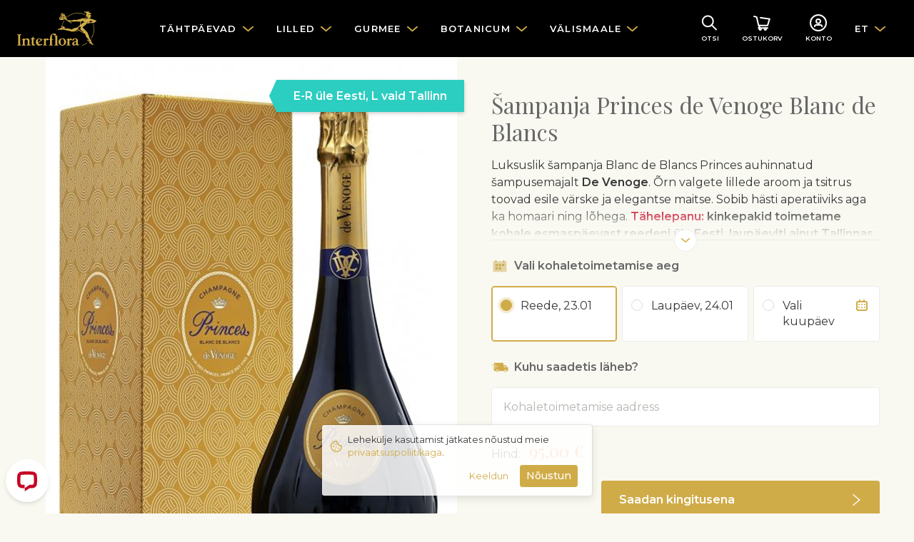

--- FILE ---
content_type: text/html
request_url: https://www.interflora.ee/et/products/77890-sampanja-princes-de-venoge-blanc-de-blancs
body_size: 21386
content:
<!DOCTYPE html>
<html lang="et"
      data-tz="Europe/Tallinn"
      data-home-country="ee"
      data-home-country-currency="EUR"
      data-address-autocomplete="native">
<head>
  <meta charset="utf-8">
  <meta name="viewport" content="width=device-width, initial-scale=1">
  <meta name="description" content="">
  <meta name="keywords" content="">
      <meta name="robots" content="index, follow">
    <meta name="google-site-verification" content="xv4EFCpRGt76WyodwT1hQ0bEDB0XS3SDjgkxXMOjNd4"/>
  <link
      href="https://fonts.googleapis.com/css?family=Montserrat:300,400,400i,500,600|Playfair+Display&display=swap&subset=cyrillic"
      rel="stylesheet">
  <link href="/main.d13b3de729d7485aeacdf76e7e3eb1a3.css" rel="stylesheet">
  <title>Šampanja Princes de Venoge Blanc de Blancs | Gurmee | Interflora Eesti. Lillede saatmine</title>
  <meta property="og:title" content="Šampanja Princes de Venoge Blanc de Blancs | Gurmee">
<meta property="og:type" content="website">
<meta property="og:image" content="https://www.interflora.ee/pictures/100904/picture">
<meta property="og:url" content="https://www.interflora.ee/et/products/77890-sampanja-princes-de-venoge-blanc-de-blancs">
<meta property="og:description" content="Luksuslik šampanja Blanc de Blancs Princes auhinnatud šampusemajalt De Venoge . Õrn valgete lillede aroom ja tsitrus toovad esile värske ja elegantse maitse. Sobib hästi aperatiiviks aga ka homaari ning lõhega. Tähelepanu: kinkepakid toimetame kohale esmaspäevast reedeni üle Eesti, laupäeviti ainut Tallinnas. Väljaspool Tallinnat viiakse kinkekarp kohale lilledest eraldi. Toote üleandmisel kontrollib florist kingituse saaja vanust. Toote tellimisega kinnitab ostja, et on vähemalt 18 aastat vana.">
    <link rel="manifest" href="/manifest.json">

<link rel="apple-touch-icon" href="/images/mobile/app-icon-180x180.png">
<link rel="apple-touch-icon" sizes="60x60" href="/images/mobile/app-icon-60x60.png">
<link rel="apple-touch-icon" sizes="76x76" href="/images/mobile/app-icon-76x76.png">
<link rel="apple-touch-icon" sizes="120x120" href="/images/mobile/app-icon-120x120.png">
<link rel="apple-touch-icon" sizes="152x152" href="/images/mobile/app-icon-152x152.png">
<link rel="apple-touch-icon" sizes="180x180" href="/images/mobile/app-icon-180x180.png">
<link rel="apple-touch-icon" sizes="192x192" href="/images/mobile/app-icon-192x192.png">
<link rel="apple-touch-icon" sizes="512x512" href="/images/mobile/app-icon-512x512.png">

<meta name="apple-mobile-web-app-title" content="Interflora">

<meta name="theme-color" content="#1A1919"/>
</head>
<body class="navbar-offset product">
<nav class="navbar navbar-dark navbar-expand-lg" data-js="header">
  <div class="container">

    <button class="navbar-toggler hamburger hamburger-slider collapsed" type="button" data-toggle="collapse"
            data-target="#main-navigation" aria-controls="main-navigation"
            aria-expanded="false" aria-label="Toggle navigation">
      <div class="hamburger-box">
        <div class="hamburger-inner"></div>
      </div>
    </button>

          <a href="/et" class="navbar-brand">
        <img src="/logo.svg" alt="Interflora">
      </a>
    
    <div class="collapse navbar-collapse" id="main-navigation">
      <div class="d-flex d-lg-none justify-content-end w-100">
        <div class="p-2">
                                                    <a href="/ru/products/77890-sampanja-princes-de-venoge-blanc-de-blancs" class="btn btn-link">RU</a>
                                          <a href="/en/products/77890-sampanja-princes-de-venoge-blanc-de-blancs" class="btn btn-link">EN</a>
                            </div>
      </div>

      <ul class="navbar-nav navbar-nav-main">
                  <li class="nav-item dropdown-mega">
            <a href class="nav-link dropdown-toggle" data-toggle="dropdown"
               data-category-id="173">
              <span class="nav-text">Tähtpäevad</span>
            </a>
            <div class="dropdown-menu mt-0">
              <div class="dropdown-mega-section dropdown-mega-section-main">
                <div class="dropdown-mega-links-in-2-columns">
                                      <a href="/et/categories/378-valentinipaev" class="dropdown-item"
                       data-category-id="378">Valentinipäev</a>
                                      <a href="/et/categories/379-naistepaev" class="dropdown-item"
                       data-category-id="379">Naistepäev</a>
                                      <a href="/et/categories/367-koige-kallimale" class="dropdown-item"
                       data-category-id="367">Kõige kallimale...</a>
                                      <a href="/et/categories/184-sunnipaev" class="dropdown-item"
                       data-category-id="184">Sünnipäev</a>
                                      <a href="/et/categories/377-meestele" class="dropdown-item"
                       data-category-id="377">Meestele</a>
                                      <a href="/et/categories/186-abielu" class="dropdown-item"
                       data-category-id="186">Abielu</a>
                                      <a href="/et/categories/187-lapse-sund" class="dropdown-item"
                       data-category-id="187">Lapse sünd</a>
                                      <a href="/et/categories/365-onnitlused" class="dropdown-item"
                       data-category-id="365">Õnnitlused</a>
                                      <a href="/et/categories/185-aastapaev" class="dropdown-item"
                       data-category-id="185">Aastapäev</a>
                                      <a href="/et/categories/366-tanuavaldus" class="dropdown-item"
                       data-category-id="366">Tänuavaldus</a>
                                      <a href="/et/categories/188-kaastunne" class="dropdown-item"
                       data-category-id="188">Kaastunne</a>
                                  </div>
              </div>
              <div class="dropdown-mega-section">
  <div class="d-flex flex-column">

     
     <a href="/et/my-people" class="dropdown-item dropdown-item d-flex align-items-center">
      <span>Minu Inimesed - tähtpäevade meeldetuletusteenus</span>
     </a>

     <a href="/et/blog" class="dropdown-item dropdown-item d-flex align-items-center">
      <span>Lilleblogi - uudised ja nõuanded</span>
     </a>
     
     <a href="/et/blog/lillede-hoolitsusjuhend" class="dropdown-item dropdown-item d-flex align-items-center">
      <span>Lillede hoolitsusjuhend</span>
     </a>


     <a href="/et/categories/399-paeva-kimp" class="dropdown-item dropdown-item d-flex align-items-center">
      <span>Päeva kimp - hooajalistest õitest</span>
     </a>
      
    <a href="/et/countries" class="dropdown-item dropdown-item d-flex align-items-center">
      <img src="/images/illustration24-globe.svg" width="16" height="16" class="mr-2">
      <span>Välismaale</span>
    </a>

     <!-- <h5 class="dropdown-header mt-2">Valentinipäeva eri</h5>
    <a href="/et/categories/378-valentinipaev" class="dropdown-item">Valentinipäeva kimbud</a>
    <a href="/et/categories/417-luksuslikud-lillekarbid" class="dropdown-item">Luksuslikud lillekarbid</a>
    <a href="/et/categories/177-gourmet" class="dropdown-item">Gourmet tooted</a> -->

  </div>
</div>
            </div>
          </li>
                  <li class="nav-item dropdown-mega">
            <a href class="nav-link dropdown-toggle" data-toggle="dropdown"
               data-category-id="175">
              <span class="nav-text">Lilled</span>
            </a>
            <div class="dropdown-menu mt-0">
              <div class="dropdown-mega-section dropdown-mega-section-main">
                <div class="dropdown-mega-links-in-2-columns">
                                      <a href="/et/categories/391-talvised-kimbud" class="dropdown-item"
                       data-category-id="391">Talvised kimbud</a>
                                      <a href="/et/categories/176-roosid" class="dropdown-item"
                       data-category-id="176">Roosid</a>
                                      <a href="/et/categories/399-paeva-kimp" class="dropdown-item"
                       data-category-id="399">Päeva kimp</a>
                                      <a href="/et/categories/210-segakimbud" class="dropdown-item"
                       data-category-id="210">Segakimbud</a>
                                      <a href="/et/categories/385-uhevarvilised-kimbud" class="dropdown-item"
                       data-category-id="385">Ühevärvilised kimbud</a>
                                      <a href="/et/categories/384-modernsed-kimbud" class="dropdown-item"
                       data-category-id="384">Modernsed kimbud</a>
                                      <a href="/et/categories/388-soodsad-pisikimbud" class="dropdown-item"
                       data-category-id="388">Soodsad pisikimbud</a>
                                      <a href="/et/categories/209-loikelilled" class="dropdown-item"
                       data-category-id="209">Lõikelilled</a>
                                      <a href="/et/categories/213-botanicum-toataimed" class="dropdown-item"
                       data-category-id="213">Botanicum – toataimed</a>
                                      <a href="/et/categories/212-lilleseaded" class="dropdown-item"
                       data-category-id="212">Lilleseaded</a>
                                      <a href="/et/categories/417-luksuslikud-lillekarbid" class="dropdown-item"
                       data-category-id="417">Luksuslikud lillekarbid</a>
                                      <a href="/et/categories/375-deluxe-kollektsioon" class="dropdown-item"
                       data-category-id="375">Deluxe kollektsioon</a>
                                      <a href="/et/categories/394-leinalilled" class="dropdown-item"
                       data-category-id="394">Leinalilled</a>
                                  </div>
              </div>
              <div class="dropdown-mega-section">
  <div class="d-flex flex-column">



     
     <a href="/et/my-people" class="dropdown-item dropdown-item d-flex align-items-center">
      <span>Minu Inimesed - tähtpäevade meeldetuletusteenus</span>
     </a>

     <a href="/et/blog" class="dropdown-item dropdown-item d-flex align-items-center">
      <span>Lilleblogi - uudised ja nõuanded</span>
     </a>

     <a href="/et/blog/lillede-hoolitsusjuhend" class="dropdown-item dropdown-item d-flex align-items-center">
      <span>Lillede hoolitsusjuhend</span>
     </a>
     
     <a href="/et/categories/399-paeva-kimp" class="dropdown-item dropdown-item d-flex align-items-center">
      <span>Päeva kimp - hooajalistest õitest</span>
     </a>

     <a href="/et/countries" class="dropdown-item dropdown-item d-flex align-items-center">
      <img src="/images/illustration24-globe.svg" width="16" height="16" class="mr-2">
      <span>Välismaale</span>
    </a>
    
  </div>
</div>
            </div>
          </li>
                  <li class="nav-item dropdown-mega">
            <a href class="nav-link dropdown-toggle" data-toggle="dropdown"
               data-category-id="177">
              <span class="nav-text">Gurmee</span>
            </a>
            <div class="dropdown-menu mt-0">
              <div class="dropdown-mega-section dropdown-mega-section-main">
                <div class="dropdown-mega-links-in-2-columns">
                                      <a href="/et/categories/393-gurmeekorvid" class="dropdown-item"
                       data-category-id="393">Gurmeekorvid</a>
                                      <a href="/et/categories/436-itaalia-gurmee" class="dropdown-item"
                       data-category-id="436">Itaalia gurmee</a>
                                      <a href="/et/categories/192-puuviljad" class="dropdown-item"
                       data-category-id="192">Puuviljad</a>
                                      <a href="/et/categories/438-piknikukorvid" class="dropdown-item"
                       data-category-id="438">Piknikukorvid</a>
                                      <a href="/et/categories/374-vaikekondiitrid" class="dropdown-item"
                       data-category-id="374">Väikekondiitrid </a>
                                      <a href="/et/categories/403-lastesobralikud" class="dropdown-item"
                       data-category-id="403">Lastesõbralikud</a>
                                      <a href="/et/categories/191-sampanjad-ja-veinid" class="dropdown-item"
                       data-category-id="191">Šampanjad ja veinid</a>
                                  </div>
              </div>
                          </div>
          </li>
                  <li class="nav-item dropdown-mega">
            <a href class="nav-link dropdown-toggle" data-toggle="dropdown"
               data-category-id="428">
              <span class="nav-text">Botanicum</span>
            </a>
            <div class="dropdown-menu mt-0">
              <div class="dropdown-mega-section dropdown-mega-section-main">
                <div class="dropdown-mega-links-in-2-columns">
                                      <a href="/et/categories/420-koik-toataimed" class="dropdown-item"
                       data-category-id="420">Kõik toataimed</a>
                                      <a href="/et/categories/425-ohku-puhastavad" class="dropdown-item"
                       data-category-id="425">Õhku puhastavad</a>
                                      <a href="/et/categories/426-oitsevad-taimed" class="dropdown-item"
                       data-category-id="426">Õitsevad taimed</a>
                                      <a href="/et/categories/427-lemmikloomasobralikud" class="dropdown-item"
                       data-category-id="427">Lemmikloomasõbralikud</a>
                                  </div>
              </div>
              <div class="dropdown-mega-section">
  <div class="d-flex flex-column">

     <a href="/et/my-people" class="dropdown-item dropdown-item d-flex align-items-center">
      <span>Minu Inimesed - tähtpäevade meeldetuletusteenus</span>
     </a>

     <a href="/et/blog" class="dropdown-item dropdown-item d-flex align-items-center">
      <span>Lilleblogi - uudised ja nõuanded</span>
     </a>

     <a href="/et/blog/lillede-hoolitsusjuhend" class="dropdown-item dropdown-item d-flex align-items-center">
      <span>Lillede hoolitsusjuhend</span>
     </a>



  </div>
</div>
            </div>
          </li>
                  <li class="nav-item dropdown-mega">
            <a href class="nav-link dropdown-toggle" data-toggle="dropdown"
               data-category-id="183">
              <span class="nav-text">Välismaale</span>
            </a>
            <div class="dropdown-menu mt-0">
              <div class="dropdown-mega-section dropdown-mega-section-main">
                <div class="dropdown-mega-links-in-2-columns">
                                      <a href="/et/categories/200-suurbritannia" class="dropdown-item"
                       data-category-id="200">Suurbritannia</a>
                                      <a href="/et/categories/201-usa" class="dropdown-item"
                       data-category-id="201">USA</a>
                                      <a href="/et/categories/371-soome" class="dropdown-item"
                       data-category-id="371">Soome</a>
                                      <a href="/et/categories/203-rootsi" class="dropdown-item"
                       data-category-id="203">Rootsi</a>
                                      <a href="/et/categories/204-hispaania" class="dropdown-item"
                       data-category-id="204">Hispaania</a>
                                      <a href="/et/categories/205-itaalia" class="dropdown-item"
                       data-category-id="205">Itaalia</a>
                                      <a href="/et/categories/214-saksamaa" class="dropdown-item"
                       data-category-id="214">Saksamaa</a>
                                      <a href="/et/categories/291-lati" class="dropdown-item"
                       data-category-id="291">Läti</a>
                                      <a href="/et/categories/292-leedu" class="dropdown-item"
                       data-category-id="292">Leedu</a>
                                      <a href="/et/categories/352-ukraina" class="dropdown-item"
                       data-category-id="352">Ukraina</a>
                                  </div>
              </div>
              <div class="dropdown-mega-section">
  <div class="d-flex flex-column">


    <a href="/et/countries" class="dropdown-item dropdown-item d-flex align-items-center">
      <img src="/images/illustration24-globe.svg" width="16" height="16" class="mr-2">
      <span>Kõik riigid</span>
    </a>

     <a href="/et/delivery" class="dropdown-item dropdown-item d-flex align-items-center">
      <span>Tarnetingimused</span>
     </a>
    </a>


  </div>
</div>




            </div>
          </li>
                <li class="nav-item dropdown-mega mobile-only">
          <a href="/et/blog" class="nav-link">Lilleblogi</a>
        </li>
      </ul>
    </div>

    <ul class="navbar-nav navbar-nav-icons">
      <li class="nav-item">
        <a class="nav-link nav-link-with-icon" href="/et/search"><svg width="24" height="24" viewBox="0 0 24 24" xmlns="http://www.w3.org/2000/svg"><g transform="rotate(-45 11.179 6.464)" stroke="currentColor" stroke-width="2" fill="none" fill-rule="evenodd" stroke-linecap="round"><circle cx="7.472" cy="7.472" r="7.472"/><line x1="7.472" y1="14.943" x2="7.472" y2="24"/></g></svg>          <div class="icon-text d-none d-sm-block">Otsi</div>
        </a>
      </li>
      <li class="nav-item nav-item-badge">
        <a class="nav-link nav-link-with-icon" href="/et/checkout"><svg width="24" height="24" viewBox="0 0 24 24" xmlns="http://www.w3.org/2000/svg"><g transform="translate(1 3)" stroke="currentColor" stroke-width="2" fill="none" fill-rule="evenodd" stroke-linecap="round" stroke-linejoin="round"><polyline points="9.04761905 1.80952381 21.7142857 3.61904762 19 12.6666667 6.33333333 12.6666667 3.61904762 0.904761905 0 0"/><polyline points="8.14285714 12.6666667 6.33333333 16.2857143 19 16.2857143"/><circle cx="8.595" cy="17.643" r="1.357"/><circle cx="15.833" cy="17.643" r="1.357"/></g></svg>          <div class="icon-text d-none d-sm-block">Ostukorv</div>
          <span class="badge badge-danger badge-circle" id="cart-badge"
                data-js="cartBadge" style="display: none;">
            0          </span>
        </a>
      </li>
      <li class="nav-item">
        <a data-login-trigger class="nav-link nav-link-with-icon" href="/et/account"><svg width="24" height="24" viewBox="0 0 24 24" xmlns="http://www.w3.org/2000/svg"><g transform="translate(1 1)" stroke="currentColor" stroke-width="2" fill="none" fill-rule="evenodd" stroke-linecap="round"><g transform="translate(5.867 5.867)"><circle cx="5.133" cy="2.933" r="2.933"/><path d="M10.267 10.267a2.2 2.2 0 00-2.2-2.2H2.2a2.2 2.2 0 00-2.2 2.2h0"/></g><circle cx="11" cy="11" r="11"/></g></svg>          <div id="account-text" class="icon-text d-none d-sm-block">
            Konto          </div>
        </a>
      </li>
      <li class="nav-item dropdown d-none d-lg-flex">
        <a href class="nav-link dropdown-toggle" data-toggle="dropdown">ET</a>
        <div class="dropdown-menu mt-0">
                                                    <a href="/ru/products/77890-sampanja-princes-de-venoge-blanc-de-blancs" class="dropdown-item">RU</a>
                                          <a href="/en/products/77890-sampanja-princes-de-venoge-blanc-de-blancs" class="dropdown-item">EN</a>
                            </div>
      </li>
    </ul>

  </div>
</nav>
  <div data-js="account" class="modal">
  <div role="document" class="modal-dialog modal-side-panel modal-side-panel-fixed-header slide-in-right">
    <div class="modal-content">
      <div class="modal-header">
        <h5 class="modal-title">Interflora konto</h5>
        <button type="button" data-dismiss="modal" aria-label="" class="close">
          <span aria-hidden="true" class="icon"><svg width="24" height="24" viewBox="0 0 24 24" xmlns="http://www.w3.org/2000/svg"><g transform="translate(6 6)" stroke="currentColor" stroke-width="2" fill="none" fill-rule="evenodd" stroke-linecap="round" stroke-linejoin="round"><line x1="12" y2="12"/><line x2="12" y2="12"/></g></svg></span>
        </button>
      </div>
      <div data-js="login" class="modal-body p-4" data-modal-body="login">
  <script>
    window.fbAsyncInit = function() {
      FB.init({
        appId            : '270469854135832',
        autoLogAppEvents : true,
        xfbml            : false,
        version          : 'v7.0'
      });
    };

    window.googleAsyncInit = function() {
      gapi.load('auth2', function() {
        gapi.auth2.init({client_id: '574656833938-ib2176j6vublgtvm7b6ptf9614n7mf0f.apps.googleusercontent.com'})
      });
    }
  </script>
  <script async defer src="https://connect.facebook.net/et_EE/sdk.js"></script>
  <script src="https://apis.google.com/js/platform.js?onload=googleAsyncInit" async defer></script>

  <div id="login-error" class="alert alert-danger text-center" style="display: none">Sisselogimine ei õnnestunud</div>
  <form class="form-signin" id="login-form">
    <div class="form-group form-group-floating-label">
      <input type="text" id="username" placeholder="E-mail" autocomplete="username" class="form-control form-control-lg">
      <label for="username">E-mail</label>
    </div>
    <div class="form-group form-group-floating-label">
      <input type="password" id="password" placeholder="Salasõna" autocomplete="off" class="form-control form-control-lg">
      <label for="password">Salasõna</label>
    </div>
    <button type="submit" class="btn btn-lg btn-primary-dark btn-block">Logi sisse</button>
  </form>
  <div class="text-center mt-2">
    <a id="forgotPassword" href="javascript:void(0)" class="small text-nowrap">Unustasid oma salasõna?</a>
  </div>
  <div class="section-title my-4">
    <div class="small text-nowrap">või kasuta muid võimalusi</div>
  </div>
  <div class="row">
    <div class="col-6 pb-3">
      <button id="googleLogin" type="button" class="btn btn btn-outline-dark btn-block btn-with-icon">
        <span>Google</span>
        <img src="/images/google.svg" width="20" height="20">
      </button>
    </div>
    <div class="col-6 pb-3">
      <button id="facebookLogin" type="button" class="btn btn btn-outline-dark btn-block btn-with-icon">
        <span>Facebook</span>
        <img src="/images/facebook.svg" width="20" height="20">
      </button>
    </div>
  </div>
  <div id="create-account">
    <div class="section-title mt-4 mb-3">
      <div class="h5 text-nowrap">Pole veel kontot?</div>
    </div>
    <div class="card">
      <div class="card-body">
        <p class="mr-3 small">Interflora kontoga ei unusta sa kunagi lillede või kingituste saatmist. Tellimuste vormistamine läheb kiiremini ning saad soodustusi.</p>
        <button id="registerAccount" class="btn btn-block btn-outline-primary-dark text-nowrap">Loo konto</button>
      </div>
    </div>
  </div>
</div>      <div data-js="registerAccount" class="modal-body p-4" data-modal-body="registerAccount" style="display: none">
  <form id="register-form" class="form-signin">
    <div class="form-group form-group-floating-label">
      <input type="text" id="firstName" name="firstName" placeholder="Eesnimi" class="form-control form-control-lg">
      <label for="firstName">Eesnimi</label>
      <div class="invalid-feedback"
           data-validation-required="Kohustuslik väli"></div>
    </div>
    <div class="form-group form-group-floating-label">
      <input type="text" id="lastName" name="lastName" placeholder="Perenimi" class="form-control form-control-lg">
      <label for="lastName">Perenimi</label>
      <div class="invalid-feedback"
           data-validation-required="Kohustuslik väli"></div>
    </div>
    <div class="form-group form-group-floating-label">
      <input type="text" id="email" name="email" placeholder="E-mail" class="form-control form-control-lg">
      <label for="email">E-mail</label>
      <div class="invalid-feedback"
           data-validation-required="Kohustuslik väli"
           data-validation-notValid="E-maili aadress ei ole korrektne"
           data-validation-notUnique="Sellise aadressiga kasutaja on juba olemas"></div>
    </div>
    <div class="form-group">
      <label for="registerPassword" class="sr-only">Parool</label>
      <div class="input-group">
       <input type="password" id="registerPassword" name="password" placeholder="Parool" class="form-control form-control-lg">
       <div class="input-group-append">
         <span class="input-group-text text-primary-dark">
           <a id="togglePassword" href="javascript:void(0)" class="d-flex align-items-center">
             <div class="icon icon-sm mr-1"><svg width="20" height="14" viewBox="0 0 20 14" xmlns="http://www.w3.org/2000/svg"><g fill="currentColor"><path d="M19.87 6.5C19.23 5.39 15.71-.18 9.73 0 4.2.14 1 5 .13 6.5a1 1 0 000 1c.63 1.09 4 6.5 9.89 6.5h.25c5.53-.14 8.74-5 9.6-6.5a1 1 0 000-1zM10.22 12c-4.31.1-7.12-3.59-8-5 1-1.61 3.61-4.9 7.61-5 4.29-.11 7.11 3.59 8 5-1.03 1.61-3.61 4.9-7.61 5z"/><path d="M10 3.5a3.5 3.5 0 100 7 3.5 3.5 0 000-7zm0 5a1.5 1.5 0 110-3 1.5 1.5 0 010 3z"/></g></svg></div>
             <span>Näita</span>
           </a>
         </span>
       </div>
        <div class="invalid-feedback"
             data-validation-required="Kohustuslik väli"
             data-validation-passwordMinLength="Parool peab olema vähemalt 8 tähemärki"></div>
      </div>
      <div class="form-text small text-muted">Vähemalt 8 tähemärki</div>
    </div>
    <button type="submit" class="btn btn-lg btn-primary-dark btn-block mb-3">Loo konto</button>
    <div class="small text-muted my-3">
      Konto loomisel nõustud meie <a href="javascript:void(0)" data-toggle="modal" data-target="#privacy-modal">isikuandmete töötlemise põhimõtetega</a>.    </div>
  </form>
  <button id="alreadyHaveAnAccount" class="btn btn-link text-nowrap btn-block">Mul on juba konto</button>
</div>      <div data-js="forgotPassword" class="modal-body p-4" data-modal-body="forgotPassword" style="display: none;">
  <div id="reset-password-success" class="alert alert-success text-center" style="display: none;">Juhised saadetud e-maili aadressile</div>
  <div id="reset-password-failure" class="alert alert-danger text-center" style="display: none;">Selle e-mailiga kontot ei leitud</div>
  <form class="form-signin" id="reset-password-form">
    <div class="form-group form-group-floating-label">
      <input type="text" name="username" placeholder="E-mail" autocomplete="username" class="form-control form-control-lg">
      <label for="username">E-mail</label>
      <div class="invalid-feedback" data-validation-required="Kohustuslik väli"></div>
    </div>
    <button type="submit" class="btn btn-lg btn-primary-dark btn-block">Saada juhised</button>
  </form>

  <button id="tryToLogin" class="btn btn-link text-nowrap btn-block">Logi sisse</button>
</div>    </div>
  </div>
</div>
<div id="technical-error" class="alert alert-danger text-center rounded-0" style="display: none">Tehniline viga</div>
<div id="login-success" class="alert alert-success text-center rounded-0" style="display: none">Oled sisse logitud</div>

<div class="wrapper" data-session="anonymous">


<div class="container-fluid px-0"
     data-js="products"
     itemscope itemtype="http://schema.org/Product"
     data-should-load-data-from-giftfinder="true"
     data-is-cut-flowers="false"
     data-is-sympathy="false"
     data-is-bouquet="false"
     data-is-bouquet2="false"
     data-is-arrangement="false"
     data-is-deluxe="false"
     data-is-posy="false"
     data-is-plant="false"
     data-is-custom="false"
     data-is-custom="false"
     data-custom-minimum-gift-box-price="25"
>


      <div class="row no-gutters">
      <div class="col-12 col-md-6">
        
<div class="image-fill-half-width">
  <img src="https://www.interflora.ee/pictures/100904/thumbnail"
           data-src="https://www.interflora.ee/pictures/100904/picture" data-js="placeholderImages"
           alt="Šampanja Princes de Venoge Blanc de Blancs" data-product-picture
       itemprop="image" class="image-never-crop-edges bg-primary-light">

    <meta itemprop="brand" content="Interflora">
      <div class="ribbon-container">
                      <div class="ribbon ribbon-7 slide-in-right-delay">
          <div class="ribbon-content">E-R üle Eesti, L vaid Tallinn</div>
        </div>
          </div>
  </div>
      </div>
      <div class="col-12 col-md-6">
        
<div class="container-half-width p-3 p-md-4 p-lg-5">

  <h1 itemprop="name" class="h2 mb-3">Šampanja Princes de Venoge Blanc de Blancs</h1>
  <meta itemprop="id" content="77890">
  <meta itemprop="sku" content="LADU2016">
  <meta itemprop="url" content="https://www.interflora.ee/et/products/77890-sampanja-princes-de-venoge-blanc-de-blancs">

  
<div slot="description"
     itemprop="description"
     data-js="clamp"
     class="text-override-wysiwyg-styles mb-4 clamp clamp-enabled">
  <div class="clamp-content">
    <p>Luksuslik &scaron;ampanja Blanc de Blancs Princes auhinnatud &scaron;ampusemajalt <strong>De Venoge</strong>. &Otilde;rn valgete lillede aroom ja tsitrus toovad esile v&auml;rske ja elegantse maitse. Sobib h&auml;sti aperatiiviks aga ka homaari ning l&otilde;hega. <strong style="color:#c50623; !important">T&auml;helepanu:</strong> <strong>kinkepakid toimetame kohale esmasp&auml;evast reedeni &uuml;le Eesti, laup&auml;eviti ainut Tallinnas. </strong>V&auml;ljaspool Tallinnat viiakse kinkekarp kohale lilledest eraldi.</p>
<p><strong>Toote &uuml;leandmisel kontrollib florist kingituse saaja vanust.</strong><br />
<strong>Toote tellimisega kinnitab ostja, et on v&auml;hemalt 18 aastat vana.</strong></p>  </div>
</div>
  
<div itemprop="offers" itemscope itemtype="http://schema.org/Offer">
  <meta itemprop="priceCurrency" content="EUR">
  <meta itemprop="price" content="95.00">
  <link itemprop="availability" href="http://schema.org/InStock"/>
  <link itemprop="itemCondition" href="http://schema.org/NewCondition"/>
  <input id="variant-178982" style="display: none" type="radio" name="variant" checked="checked"
         value="178982" data-price="95.00"
         data-picture="https://www.interflora.ee/pictures/100904/picture">
</div>
  
  <div data-delivery-closed style="display: none;">
  <h6 class="display-6 display-with-icon mb-3">
    <img src="/images/illustration24-delivery.svg" class="icon" alt=""/>
    <span>Kohaletoimetamine</span>
  </h6>
  <div class="alert alert-warning" data-date-not-available-warning style="display: none;">
    Tähelepanu! Teie poolt valitud kuupäevaks pole kohaletoimetamine võimalik. Valisime esimese võimaliku kohaletoimetamise aja.  </div>
  <div class="mb-3">
    <span class="mr-2"><span data-default-delivery></span>. <span data-default-address></span>.</span>
    <a href role="button">Muuda</a>
  </div>
</div>

<div data-delivery-open style="display: none;">
  <h6 class="display-6 display-with-icon mb-3">
    <img src="/images/illustration24-calendar.svg" class="icon" alt=""/>
    <span>Vali kohaletoimetamise aeg</span>
  </h6>

  <div class="mb-3">
    <div class="mb-2 custom-radio-blocks" id="delivery"
         data-available-delivery-dates="[&quot;2026-01-23&quot;,&quot;2026-01-24&quot;,&quot;2026-01-26&quot;,&quot;2026-01-27&quot;,&quot;2026-01-28&quot;,&quot;2026-01-29&quot;,&quot;2026-01-30&quot;,&quot;2026-01-31&quot;,&quot;2026-02-02&quot;,&quot;2026-02-03&quot;,&quot;2026-02-04&quot;,&quot;2026-02-05&quot;,&quot;2026-02-06&quot;,&quot;2026-02-07&quot;,&quot;2026-02-09&quot;,&quot;2026-02-10&quot;,&quot;2026-02-11&quot;,&quot;2026-02-12&quot;,&quot;2026-02-13&quot;,&quot;2026-02-14&quot;,&quot;2026-02-16&quot;,&quot;2026-02-17&quot;,&quot;2026-02-18&quot;,&quot;2026-02-19&quot;,&quot;2026-02-20&quot;,&quot;2026-02-21&quot;,&quot;2026-02-23&quot;,&quot;2026-02-25&quot;,&quot;2026-02-26&quot;,&quot;2026-02-27&quot;,&quot;2026-02-28&quot;,&quot;2026-03-02&quot;,&quot;2026-03-03&quot;,&quot;2026-03-04&quot;,&quot;2026-03-05&quot;,&quot;2026-03-06&quot;,&quot;2026-03-07&quot;,&quot;2026-03-08&quot;,&quot;2026-03-09&quot;,&quot;2026-03-10&quot;,&quot;2026-03-11&quot;,&quot;2026-03-12&quot;,&quot;2026-03-13&quot;,&quot;2026-03-14&quot;,&quot;2026-03-16&quot;,&quot;2026-03-17&quot;,&quot;2026-03-18&quot;,&quot;2026-03-19&quot;,&quot;2026-03-20&quot;,&quot;2026-03-21&quot;,&quot;2026-03-23&quot;,&quot;2026-03-24&quot;,&quot;2026-03-25&quot;,&quot;2026-03-26&quot;,&quot;2026-03-27&quot;,&quot;2026-03-28&quot;,&quot;2026-03-30&quot;,&quot;2026-03-31&quot;,&quot;2026-04-01&quot;,&quot;2026-04-02&quot;,&quot;2026-04-04&quot;,&quot;2026-04-06&quot;,&quot;2026-04-07&quot;,&quot;2026-04-08&quot;,&quot;2026-04-09&quot;,&quot;2026-04-10&quot;,&quot;2026-04-11&quot;,&quot;2026-04-13&quot;,&quot;2026-04-14&quot;,&quot;2026-04-15&quot;,&quot;2026-04-16&quot;,&quot;2026-04-17&quot;,&quot;2026-04-18&quot;,&quot;2026-04-20&quot;,&quot;2026-04-21&quot;,&quot;2026-04-22&quot;,&quot;2026-04-23&quot;,&quot;2026-04-24&quot;,&quot;2026-04-25&quot;,&quot;2026-04-27&quot;,&quot;2026-04-28&quot;,&quot;2026-04-29&quot;,&quot;2026-04-30&quot;,&quot;2026-05-02&quot;,&quot;2026-05-04&quot;,&quot;2026-05-05&quot;,&quot;2026-05-06&quot;,&quot;2026-05-07&quot;,&quot;2026-05-08&quot;,&quot;2026-05-09&quot;,&quot;2026-05-10&quot;,&quot;2026-05-11&quot;,&quot;2026-05-12&quot;,&quot;2026-05-13&quot;,&quot;2026-05-14&quot;,&quot;2026-05-15&quot;,&quot;2026-05-16&quot;,&quot;2026-05-18&quot;,&quot;2026-05-19&quot;,&quot;2026-05-20&quot;]">
      <div class="custom-control custom-radio">
        <input id="delivery-1" class="custom-control-input" type="radio" name="delivery" checked="checked">
        <label class="custom-control-label" for="delivery-1">
          <div class="name"></div>
        </label>
      </div>
      <div class="custom-control custom-radio">
        <input id="delivery-2" class="custom-control-input" type="radio" name="delivery">
        <label class="custom-control-label" for="delivery-2">
          <div class="name"></div>
        </label>
      </div>
      <div class="custom-control custom-radio">
        <input id="delivery-3" class="custom-control-input" type="radio" name="delivery">
        <label class="custom-control-label d-flex flex-row justify-content-between" for="delivery-3">
          <div class="name">Vali kuupäev</div>
          <div class="icon icon-sm text-primary-dark ml-1 icon-text-vertical-align"><svg width="16" height="16" viewBox="0 0 16 16" xmlns="http://www.w3.org/2000/svg"><g fill="none" fill-rule="evenodd"><rect stroke="currentColor" stroke-width="2" stroke-linecap="round" x="1" y="3" width="14" height="12" rx="2"/><rect fill="currentColor" x="4" width="2" height="4" rx="1"/><rect fill="currentColor" x="10" width="2" height="4" rx="1"/><circle fill="currentColor" cx="4" cy="7" r="1"/><circle fill="currentColor" cx="4" cy="11" r="1"/><circle fill="currentColor" cx="8" cy="7" r="1"/><circle fill="currentColor" cx="8" cy="11" r="1"/><circle fill="currentColor" cx="12" cy="7" r="1"/><circle fill="currentColor" cx="12" cy="11" r="1"/></g></svg></div>
        </label>
      </div>
    </div>
  </div>

      <h6 class="display-6 display-with-icon mb-3">
      <img src="/images/illustration24-delivery.svg" class="icon" alt=""/>
      <span>Kuhu saadetis läheb?</span>
    </h6>

    <div class="mb-3">
      <label for="address" class="sr-only">Aadress</label>
      <div class="dropdown">
        <input id="address" type="text" placeholder="Kohaletoimetamise aadress"
               class="form-control form-control-lg" name="address" data-js="address" autocomplete=28a7265e-f95d-43d1-b05e-7d03b7dfce62>
      </div>
    </div>
    <div class="alert alert-warning text-center fade-in"
       data-availability-warning-address style="display: none;">Toode pole valitud piirkonnas saadaval</div>
  <div class="alert alert-warning text-center fade-in"
       data-availability-warning-custom style="display: none;">Kohaletoimetamine võimalik muul kuupäeval</div>
  <div class="alert alert-warning text-center fade-in"
       data-in-coverage-warning style="display: none;">Sellele aadressile saates palun võta ühendust meie <a href="/et/contact">klienditeenindusega</a>.</div>
  <div class="alert alert-warning text-center fade-in"
       data-valid-address-warning style="display: none;">Palun kontrolli aadressi või vali aadress rippmenüüst.</div>
</div>
  <div class="price mb-4">
  <span class="mr-2">Hind:</span>
  <span class="text-price text-price-xl">
      <span data-price></span>
      <span data-price2 class="small text-muted"></span>
    </span>
</div>  <div class="d-flex flex-column flex-md-row mb-3">
  <div class="flex-fill order-md-1 order-2">
      </div>
  <div class="flex-fill order-md-2 order-1 ml-md-2 ml-sm-0">
    <a id="send-as-gift" href role="button"
       class="btn btn-with-icon btn-lg btn-block btn-primary-dark mb-4 ">
      <span>Saadan kingitusena</span>
      <div class="icon icon-sm"><svg width="24" height="24" viewBox="0 0 24 24" xmlns="http://www.w3.org/2000/svg"><g transform="translate(6 1)" stroke="currentColor" stroke-width="2" fill="none" fill-rule="evenodd" stroke-linecap="round"><line x1="13" y1="11"/><line x1="13" y1="11" y2="22"/></g></svg></div>
    </a>
  </div>
</div>

      <div class="mb-5">

  <div class="d-flex mb-3">
    <div class="pt-2 pr-4">
      <img src="/images/icons/delivery.svg" alt="Saada gurmeekorv kulleriga" width="56" height="56">
    </div>
    <div>
      <strong>Turvaline kohaletoimetamine</strong>
      <div> Kuller viib lilled ja kingitused kontaktivabalt saajani. Vaata täpsemat infot <a href="/et/delivery">siit</a>. Kui soovid kinkepakki üle anda koos lilledega, siis jälgi, et ostukorvis oleks kohaletoimetamise kuupäev ja kellaaeg sama.
      </div>
    </div>
  </div>

  <div class="small text-muted">
    <p>NB! Väljaspool Tallinnat jõuavad kingitused kohale päeva jooksul. Kahjuks ei saa me võimaldada kellaajalist kohaletoimetamist.</p>
  </div>
</div>
  
  
<h6 class="display-6 mt-2">Vaata sarnaseid tooteid</h6>
<div class="mb-4">
          <a class="mr-3 mb-2 text-nowrap" href="/et/categories/177-gurmee">Gurmee</a>
          <a class="mr-3 mb-2 text-nowrap" href="/et/categories/191-sampanjad-ja-veinid">Šampanjad ja veinid</a>
          <a class="mr-3 mb-2 text-nowrap" href="/et/categories/393-gurmeekorvid">Gurmeekorvid</a>
  </div>
  
<div class="collapsible">
  <a class="display-6 collapser collapsed"
     data-toggle="collapse"
     href="#collapseDeliveryInfo"
     role="button"
     aria-expanded="false"
     aria-controls="collapseDeliveryInfo">Kohaletoimetamise info</a>
  <div class="collapse" id="collapseDeliveryInfo">
    <div class="text-override-wysiwyg-styles mt-3 mb-4 "><div style="font-family:Arial; font-size:13px;">
<p>Tellimust saab kohale viia vaid Interflora lillepoe tavap&auml;rasel t&ouml;&ouml;ajal. <br />
<br />
Tellimuse saame t&auml;pseks kellaajaks kohale tuua vaid matusteks ja pulmadeks. Muul juhul esimesel v&otilde;imalusel. <br />
<br />
Me ei garanteeri kohaletoimetamist laup&auml;eva pealel&otilde;unal, p&uuml;hap&auml;eviti ja riigip&uuml;hadel. <br />
<br />
Haiglasse/hotelli tellimisel m&auml;rgi palun v&otilde;imalusel osakonna, palati v&otilde;i toa number. Tellimuse kohaletoomine garanteeritakse ainult haigla/hotelli vastuv&otilde;tulauani. <br />
<br />
Tellimuste kohaletoimetamist telklaagritesse, s&otilde;jav&auml;eosadesse, laevadele, sadamatesse ja lennujaamadesse ei saa me garanteerida. <br />
<br />
Palun kontrolli hoolikalt, et saaja aadress ja telefoninumber oleksid t&auml;ielikud ja &otilde;iged. Me ei vastuta hilinenud kohaletoimetamise v&otilde;i mitte toimetamise eest, kui selle p&otilde;hjuseks on vale v&otilde;i ebat&auml;pne aadress. <br />
<br />
Eritellimuste v&otilde;i -soovide puhul v&otilde;ta palun meiega &uuml;hendust. Lillede kohaletoimetamine konkreetsel kellaajal on v&otilde;imalik vaid eelneval kokkuleppel meie klienditeenindusega. <br />
<br />
Kui lillede saajat ei ole kohal, siis j&auml;tab lillepood teate ja p&uuml;&uuml;ab saajat telefoni teel k&auml;tte saada. Kui lillepoel ei &otilde;nnestu lilli kohale toimetada ega 24 tunni jooksul lillede saajaga &uuml;hendust v&otilde;tta, siis teavitab lillepood meid k&auml;ttetoimetamise eba&otilde;nnestumisest ja saatjat informeeritakse kas telefoni v&otilde;i e-posti teel. <br />
<br />
Kui saajat ei ole kohal, siis v&otilde;ib tellimust t&auml;itev lillepood j&auml;tta lilled usaldusv&auml;&auml;rse kolmanda isiku (nt naabri, administraatori, uksehoidja, matuseb&uuml;roo vms) k&auml;tte. <br />
<br />
Kui lillede saaja keeldub lilli p&otilde;hjuseta vastu v&otilde;tmast, siis tuleb arve sellegipoolest t&auml;ielikult tasuda. <br />
<br />
Kohaletoimetamise tasu Eesti piires on alates 8,50 eurot, v&auml;lismaale 10-14 eurot.</p>
</div></div>
  </div>
</div>
</div>
      </div>
    </div>
          <a id="to-checkout" href="/et/checkout" style="display: none;"></a>
      
  <div id="cart-choice" class="modal" tabindex="-1" role="dialog">
  <div class="modal-dialog modal-dialog-centered fade-in-top" role="document">
    <div class="modal-content">
      <div class="modal-header">
        <h5 class="modal-title">Kuidas soovid jätkata?</h5>
        <button type="button" data-dismiss="modal" aria-label="Sulge" class="close">
          <span aria-hidden="true" class="icon"><svg width="24" height="24" viewBox="0 0 24 24" xmlns="http://www.w3.org/2000/svg"><g transform="translate(6 6)" stroke="currentColor" stroke-width="2" fill="none" fill-rule="evenodd" stroke-linecap="round" stroke-linejoin="round"><line x1="12" y2="12"/><line x2="12" y2="12"/></g></svg></span>
        </button>
      </div>
      <div class="modal-body bg-primary-light">
        <p data-message="single-delivery-mode">Ostukorvis on juba tooted mida soovisid endale tellida.</p>
        <p data-message="multiple-delivery-mode">Ostukorvis on juba tooted mida soovisid kingitusena saata.</p>
        <p data-message="date-conflict">Teil on juba ostukorvis teise saatmise kuupäevaga toode.</p>

        <div class="row no-gutters" data-summary></div>

        <div class="custom-radio-blocks">
          <div class="custom-control custom-radio mb-0">
            <input type="radio" id="resolve-primary"
                   name="resolveMethod"
                   class="custom-control-input"
                   value="primary" checked>
            <label class="custom-control-label" for="resolve-primary">
              <span class="name mb-1">Lisa see toode</span>
              <span class="small text-muted mb-auto">Senine ostukorv tühjendatakse</span>
            </label>
          </div>
          <div class="custom-control custom-radio mb-0">
            <input type="radio" id="resolve-secondary"
                   name="resolveMethod"
                   class="custom-control-input"
                   value="secondary">
            <label class="custom-control-label" for="resolve-secondary">
              <span class="name mb-1">Ära hetkel lisa</span>
              <span class="small text-muted mb-auto">Mine ostukorvi ja jätka senise tellimuse vormistamisega</span>
            </label>
          </div>
        </div>

      </div>
      <div class="modal-footer">
        <button type="button"
                data-dismiss="modal"
                data-resolve-submit
                class="btn btn-lg btn-primary-dark btn-with-icon">
          <span>Jätka</span>
          <div class="icon icon-sm"><svg width="24" height="24" viewBox="0 0 24 24" xmlns="http://www.w3.org/2000/svg"><g transform="translate(6 1)" stroke="currentColor" stroke-width="2" fill="none" fill-rule="evenodd" stroke-linecap="round"><line x1="13" y1="11"/><line x1="13" y1="11" y2="22"/></g></svg></div>
        </button>
      </div>
    </div>
  </div>
</div>
</div>

</div>

<div class="modal nested" tabindex="-1" role="dialog" id="privacy-modal">
  <div class="modal-dialog modal-lg fade-in-top" role="document">
    <div class="modal-content">
      <div class="modal-header pl-4">
        <h5 class="modal-title">Privaatsuspoliitika</h5>
        <button type="button" class="close" data-dismiss="modal" aria-label="Sulge">
          <span aria-hidden="true"><span class="icon"><svg width="24" height="24" viewBox="0 0 24 24" xmlns="http://www.w3.org/2000/svg"><g transform="translate(6 6)" stroke="currentColor" stroke-width="2" fill="none" fill-rule="evenodd" stroke-linecap="round" stroke-linejoin="round"><line x1="12" y2="12"/><line x2="12" y2="12"/></g></svg></span></span>
        </button>
      </div>
      <div class="modal-body bg-primary-light p-4">
      <h3 class="mb-3">1. Mis kuulub Privaatsuspoliitika alla?</h3>
<p>Fleurop-Interflora NE Europe OÜ, edaspidi viidatud kui Fleurop-Interflora, privaatsuspoliitika näitab meie kindlat pühendumust klientide privaatsusele. Alljärgnev on veebilehe www.interflora.ee ja selle nutiversiooni ning mobiilirakenduse kaudu, edaspidi viidatud kui Veebileht, informatsiooni kogumise ja avaldamise kord. Mõiste Veebileht alla kuulub ka andmete kogumine ja töötlemine läbi Fleurop-Interflora meeldetuletus- ja uudiskirjade, sotsiaalmeedia, telefoni ja e-maili.</p>
<p>Oma tegevuses juhindume Euroopa isikuandmete kaitse üldmäärusest (GDPR), Eesti Vabariigi isikuandmete kaitse seadusest (IKS), meie enda andmekaitsealasest strateegiast ja muudest kehtestatud andmekaitse normatiividest. Käesolev privaatsusteave (edaspidi Privaatsuspoliitika) on adresseeritud GDPR-i ja IKS-i regulatsioonis nimetatud andmesubjektile, edaspidi Kasutaja, kelle isikuandmeid töödeldakse teenuse osutamiseks.<br>
  <br>
  Meie privaatsuspoliitika selgitab järgmiseid teemasid:</p>
<ul>
  <li><strong>Milliseid isiklikke andmeid ja kuidas me kogume:</strong>
    <ul>
      <li>Andmed, mida me kogume tellimuse esitamisel</li>
      <li>Andmed, mida me kogume veebilehe kasutajatelt</li>
      <li>Andmed, mida me kogume meiega kontakteerumisel</li>
    </ul>
  </li>
  <li><strong>Kuidas me isiklikke andmeid kasutame</strong>
    <ul>
      <li>Tellimuse täitmiseks</li>
      <li>Klienditoe pakkumiseks</li>
      <li>Turundamiseks</li>
      <li>Ettevõttesiseste eesmärkide täitmiseks</li>
    </ul>
  </li>
  <li><strong>Kuidas me andmeid töötleme ja hoiustame</strong></li>
</ul>
<p>Meie jaoks on oluline hoida Privaatsuspoliitikat ajakohasena ning seetõttu palume seda regulaarselt üle lugeda.</p>
<h3 class="mb-3">2. Milliseid isiklikke andmeid me kogume?</h3>
<p>Me salvestame andmeid iga kord, kui külastad meie Veebilehte, sh kui esitad meie Veebilehel tellimuse, liigud Veebilehel ringi, lood Veebilehel konto või kasutad meie teenuseid mingil muul moel. Kui me kasutame oma Veebilehel andmete kogumiseks vorme, siis eristame kohustuslikud väljad mittekohustuslikest. Kui tellimuse täitmiseks olulisi isikuandmeid ei esitata, siis ei ole meil võimalik tellimust täita.</p>
<p>Me salvestame, töötleme ja kasutame oma Veebilehel järgmiseid andmeid (andmete kasutamine on välja toodud 8. punkti
  all):</p>
<p><strong>Isiklikud andmed, mida salvestatakse tellimuse esitamisel</strong></p>
<ul>
  <li>Tellimusega seotud kontaktandmed, s.h. nimi, arveldusaadress, telefoninumbrid, e-posti aadress ja ettevõtte nimi, registrikood ning muud juriidiliselt vajalikud andmed arveldamiseks.
  </li>
  <li>Tellimuse saaja ja kohaletoimetamise andmed, s.h. tellimuse saaja nimi, telefoninumbrid, tarneaadress ja kohaletoimetamise juhend.
  </li>
  <li>Saadetise ja õnnitluse kuupäev ning tähtpäeva iseloom nagu näiteks sünnipäev, õnnitlus, aastapäev.</li>
  <li>Andmed tellimusele lisatud kaardi tekstis (näiteks nimed ja sünnikuupäevad).</li>
  <li>Tellitud toodetega seotud andmed.</li>
  <li>Meeldetuletuletuste, teavituste ja uudiskirja eelistused.</li>
  <li>Kasutaja IP-aadress.</li>
</ul>
<p><strong>Kasutajakontoga seotud lisanduvad andmed: </strong></p>
<ul>
  <li>Kasutaja nimi, telefoninumbrid, e-post ja aadress.</li>
  <li>Tellimuste ajalugu tellimuse saaja andmetega.</li>
  <li>Aadressiraamatusse lisatud nimed, aadressid ja telefoninumbrid.</li>
  <li>Meeldetuletuse sündmus, seotud nimed, kuupäevad ja lisaandmed.</li>
  <li>Meeldetuletuste, teavituste ja uudiskirja eelistused.</li>
</ul>
<p><strong>Veebilehe kasutamisega seonduvad andmed:</strong></p>
<ul>
  <li>Kasutaja tegevused Veebilehel, nagu milliseid lehti või tooteid ta sirvis ning ostukorvi lisas.</li>
  <li>Veebilehe sirvimisel kasutatud seadme tüüp, tarkvara, IP-aadress ja seadme asukoht.</li>
  <li>Kolmandate osapoolte, s.h. sotsiaalmeedia ja reklaamiplatvormide kaudu saadud andmed.</li>
  <li>“Küpsised”, mis on vajalikud ostukorvi jälgimiseks ja Veebilehe kasutamiseks.</li>
</ul>
<p><strong>Meiega kontakteerumisel salvestatavad andmed:</strong></p>
<ul>
  <li>Fleurop-Interflora ja väliste osapoolte meilivestluse sisu (nt Veebilehe ja tellimustega seotud päringud e-posti
    või Veebilehe <em>Live Chat</em> tarkvara teel)
  </li>
  <li>Meeldetuletuste, uudiskirjade ja teavitustega kaasnev interaktsioon, s.h. Meeldetuletuste, uudiskirjade ja nendes
    sisalduvate linkide avamine.
  </li>
  <li>Fleurop-Interflora Veebilehe <em>Live Chat</em>`i kaudu peetud kirjavahetus.</li>
  <li>Telefonikõned.</li>
</ul>
<p>Meie Üldtingimused ja Privaatsuspoliitika nõuavad, et <strong>meie Veebilehelt tellimiseks peab olema vähemalt
  18-aastane</strong>. Kui Sa kahtlustad, et oleme salvestanud andmeid isikult, kes on noorem kui 18-aastane, siis
  palume meiega koheselt ühendust võtta punktis 14 toodud kontaktandmete kaudu.</p>
<h3 class="mb-3">3. Kuidas me isiklikke andmeid kasutame?</h3>
<p><strong>Me kasutame isiklikke andmeid järgmistel eesmärkidel:</strong></p>
<ul>
  <li>Tellimuse esitamiseks.</li>
  <li>Tellimuse jälgimiseks ja töötlemiseks.</li>
  <li>Makse kinnitamiseks. Fleurop-Interflora Veebileht kasutab maksmiseks kolmandate osapoolte pangalinke, mis suunavad makse sooritamiseks Kasutaja poolt valitud panga makselehele. Fleurop-Interflora ei salvesta ega näe Kasutaja pangakontoga seotud isiklikke andmeid, v.a. maksekinnitusel panga poolt märgitud andmed.
  </li>
  <li>Tellimuse täitmiseks ja kohaletoimetamiseks jagame tellimuse saaja andmeid meie nimel tellimust valmistava floristiga ning kohaletoimetava floristi või kulleriga.
  </li>
  <li>Tellijale tellimuskinnituse edastamiseks või tellimusega seotud probleemidest teatamiseks.</li>
</ul>
<p><strong>Klienditoe pakkumise eesmärkidel:</strong></p>
<ul>
  <li>Tellimusega seotud muudatuste, tühistamiste ja probleemide korral ühenduse võtmiseks.</li>
  <li>Klienditoele edastatud kaebustele ja küsimustele vastamiseks.</li>
  <li>Kasutajakonto haldamiseks.</li>
  <li>Tellimusega seotud tagasiside saamiseks (seadusega märgitud piirides).</li>
</ul>
<p>Tellimuse esitamisel võtame tellimuse kinnitamiseks ning võimalike tellimuse või kontoga seotud probleemide ning oluliste küsimuste puhul ühendust ka siis, kui meeldetuletuste ja eripakkumiste saamise valik on kasutajakontol välja lülitatud.<br>
  <br>
  <strong>Turunduslikel eesmärkidel ning meeldetuletusteenuse kasutamisel:</strong></p>
<ul>
  <li>Uute või eeldatavalt huvi pakkuvate toodete ja võimalustega kursis hoidmiseks.</li>
  <li>Sooduspakkumiste edastamiseks.</li>
  <li>Olulistest tähtpäevadest teavitamiseks või Kasutaja poolt märgitud sündmuste ja meeldetuletuste puhul.</li>
  <li>Veebilehe kasutajakogemuse mugavamaks, kiiremaks ja personaalsemaks muutmiseks, pakkudes Sulle olulisi tooteid ja informatsiooni esmajärgus.
  </li>
  <li>Meeldetuletusteenuse kasutajakogemuse mugavamaks, kiiremaks ja asjakohasemaks muutmiseks.</li>
  <li>Reklaamide ja bännerite personaalsemaks ja asjakohasemaks kuvamiseks, vastavalt kasutajakäitumisele.</li>
</ul>
<p><strong>Turunduslikel eesmärkidel läbi kolmandate osapoolte:</strong><br>
  Me võime kasutada kolmandate osapoolte teenuseid turunduslikel eesmärkidel, näiteks reklaamide kuvamiseks teistel veebilehtedel või otsingumootorites. Need osapooled võivad kasutada andmeid (küpsiseid), mida oleme kogunud oma Veebilehel, et pakkuda Sulle asjakohasemaid reklaame. Selliselt kogutud info on anonüümne ning kolmas osapool ei pääse ligi Kasutaja isikuga seotud andmetele. Täpsema info meie küpsistepoliitika kohta leiab punktist 5.</p>
<p><strong>Ettevõttesisestel eesmärkidel:</strong><br>
  Sinu jaoks parima kasutajakogemuse loomiseks, kasutame ja kogume andmeid Veebilehe külastatavuse ning toimivuse kohta.
  Samuti jälgime Kasutajate ostukäitumist, et muuta tootevalik klientide nõudlusele vastavaks.</p>
<h3 class="mb-3">4. Kuidas loobuda meie turunduskommunikatsioonist ning meeldetuletustest?</h3>
<p>Kasutajal on õigus loobuda meeldetuletustest ja eripakkumisi sisaldavatest uudiskirjadest:</p>
<ul>
  <li>Klikkides uudiskirja jaluses olevale lingile.</li>
  <li>Uuendades seadistusi oma konto lehel.</li>
  <li>Tehes vastava valiku kasutajakontoga sisse logituna ostu sooritamisel.</li>
  <li>Võttes ühendust punktis 14 väljatoodud kontaktandmetel.</li>
</ul>
<h3 class="mb-3">5. Küpsiste poliitika</h3>
<p>Veebilehel tellimuse esitamiseks ja ostukorvi jälgimiseks on vajalik küpsiste salvestamine. Küpsis ei sisalda
  personaalset informatsiooni ja on identifitseerimiskood, mis võimaldab leida meie Veebilehel vajalikud andmed ostu
  järgmise etapi sooritamiseks. Küpsist seostatakse kasutajakontoga ja/või konkreetse Kasutajaga sisse logides ja/või
  ostu sooritamisel.</p>
<p>Parima kasutajakogemuse loomiseks&nbsp; ja klienditeeninduse pakkumiseks kasutavad meie Veebilehel küpsiseid ka
  kolmandate osapoolte pakutud tarkvarad, näiteks Veebilehe <em>Live chat </em>ja kasutajate kohta käivat statistikat
  koguvad tarkvarad (nt Google Analytics), mis ei seo küpsiste kaudu saadud sirvimiskäitumist konkreetse Kasutajaga.</p>
<p>Meie lehte kasutades nõustute meie Küpsistepoliitikaga.</p>
<h3 class="mb-3">6. Kuidas me kaitseme isiklikke andmeid?</h3>
<p>Fleurop-Interflora austab oma klientide ja Kasutajate privaatsust ning peab oluliseks, et kõik isiklikud andmed
  oleksid kaitstud ja kõrvaliste osapoolte jaoks kättesaamatud. Samuti ei salvesta me andmeid, mis ei ole tellimuse
  esitamiseks, turvalisuse jälgimiseks, ettevõtte turunduslike eesmärkide saavutamiseks, Veebilehe kasutajakogemuse
  parandamiseks või muudel eelnevates punktides olulistel eesmärkidel välja toodud põhjusteks vajalikud.<br>
  <br>
  Me kasutame organisatoorseid, tehnilisi ja füüsilisi vahendeid andmete kaitsmiseks. Selleks, et andmed ei kasutataks
  ega avalikustataks autoriseerimata, kasutame vastavaid turvameetmeid. Näiteks testime regulaarselt Veebilehtede,
  andmebaaside, teiste süsteemide ja andmekandjate turvalisust, koolitame töötajaid, hindame riske ja oleme määranud
  vajalikud meetmed ning tegevusplaanid kriisiolukordade lahendamiseks. Seda selleks, et kiiresti ja efektiivselt
  reageerida andmelekke, sh ka küberrünnakute ja autoriseerimata ligipääsude korral.</p>
<p>Infoturbeinsidendist teatame järelevalveametit ning kannatanut (andmesubjekti) vähemalt 72h tunni jooksul peale
  juhtumit.<br>
  <br>
  Fleurop-Interflora Veebilehed ei näe ega salvesta Kasutaja pangakontoga seotud isiklikke andmeid, v.a. maksekinnitusel
  panga poolt märgitud andmed.</p>
<h3 class="mb-3">7. Mida saab kasutaja oma isiklike andme kaitsmiseks ise teha?</h3>
<p>Fleurop-Interflora ei küsi oma Veebilehel ega e-posti kaudu pangakontoga seotud salasõna ega krediitkaardiandmeid.
  Pangalingid juhatavad makse kinnitamiseks panga poolt määratud turvalisele veebilehele väljapoole Fleurop-Interflora
  keskkonda.<br>
  <br>
  Kasutades avalikku arvutit või muud seadet või turvamata wi-fi võrku, logige peale Veebilehe külastamist oma kontolt
  alati välja ning sulgege sirvija aken.<br>
  <br>
  Kui Sa oled loonud meie keskkonda konto, ei tohi oma salasõna ja kasutajanime teiste isikutega jagada. Ettevõtte konto
  puhul võib kasutajat ja salasõna jagada vaid autoriseeritud isikutega. Soovitame luua iga veebikonto jaoks erineva
  salasõna. Iga loodud salasõna peab olema vähemalt 8 tähemärgi pikkune, sisaldama numbrit ja vähemalt ühte suurt ning
  väikest trükitähte. <br>
  Me soovitame salasõna regulaarselt vahetada. Seda on võimalik teha enda kontol seadete all.</p>
<h3 class="mb-3">8. Seaduslikud alused isikuandmete töötlemiseks</h3>
<p>Fleurop-Interflora tugineb isikuandmete töötlemisel erinevatele õiguspärastele alustele. Mõnel juhul võib samade
  isikuandmete suhtes kohaldada rohkem kui ühte seaduslikku alust.</p>
<ul>
  <li><strong>Leping: </strong>me kogume ja töötleme isikuandmeid meile esitatud tellimuse täitmiseks kooskõlas
    Üldtingimuste ja Privaatsuspoliitikaga. Vastavad isiklikud andmed on täpsustatud punktis 3.
  </li>
  <li><strong>Õigustatud huvi</strong>: me kogume ja töötleme isikuandmeid tellimuse täitmise eesmärkidel, klienditoe,
    veebilehe, ostuprotsesside ja tootevaliku parandamiseks, turunduslikel eesmärkidel, meeldetuletusteenuse ja kliendi
    lojaalsusprogrammide raames, seaduslikel põhjustel ning pettuste tuvastamiseks ja ennetamiseks. Vastavad isiklikud
    andmed on täpsustatud punktis 3. Kasutajal on õigus loobuda turunduslikel eesmärkidel, lojaalsusprogrammi ja
    meeldetuletusteenuse raames saadetavatest e-kirjadest. Kasutajal on õigus kustutada oma konto ning sellega seonduvad
    andmed, v.a. varasemate tellimuste andmeid.
  </li>
  <li><strong>Nõusolek:</strong> lisaks ülaltoodud õigustatud huvidele toetume me turunduskommunikatsioonis Kasutajalt
    saadud nõusolekule. Kasutaja võib loobuda lojaalsusprogrammi ja meeldetuletusteenuse raames saadetavatest
    e-kirjadest järgides juhiseid, mis on&nbsp; välja toodud punktis 4. NB! nõusoleku tühistamine ei pruugi olla piisav,
    et kustutada kogu eelnev Kasutaja ja Fleurop-Interflora vaheline suhtlus või tellimustega seonduv info, kuna meil
    võib olla teine &#8203;&#8203;seaduslik alus, põhjus või juriidiline kohustus andmete, näiteks ostude ja lepingutega
    seotud teabe ja dokumentide salvestamiseks. Kasutajatel tuleb arvestada,&nbsp; et peale turunduskommunikatsioonist
    või meeldetuletustest loobumist, võime me ostu sooritamisel küsida uuesti nõusolekut meeldetuletuste või
    lojaalsusporgrammi kohta käivate sõnumite saamiseks.
  </li>
  <li><strong>Juriidilised kohustused:</strong> Seadusest tulenevalt säilitame me kehtivate seadustega nõutavaid maksu-
    ja raamatupidamisdokumente ning nendega seotud isikuandmeid.
  </li>
</ul>
<h3 class="mb-3">9. Millistel juhtudel me jagame isiklikke andmeid kolmandate osapooltega?</h3>
<p>Me jagame isiklikke andmeid kolmandate osapooltega, et võimaldada Veebilehe kasutamist ning sellel ostlemist,
  tellimuse täitmist ning kohaletoimetamist ning oma toodete turundamist. Allpool on toodud välja nimekiri kolmandatest
  osapooltest, kes võivad isiklikele andmetele ligi pääseda. Kõik allolevad teenusepakkujad on kohustatud kasutama
  isikuandmetega töötamisel vastavaid turvalisusmeetmeid, lähtuma meie Privaatsuspoliitikast ning jälgima seadust.</p>
<p><strong>Interflora floristid ning kullerid:</strong> Fleurop-Interflora jagab tellimuse sisu ja kohaletoimetamise
  andmeid meiega lepinguliselt seotud ettevõtete floristidega. Mõningate toodete puhul nagu mõned gurmeekorvid või
  kingitused, on tellimuse komplekteerijaks ja kohaletoimetajaks hulgimüüjad. Samuti võidakse tellimuse
  kohaletoimetamiseks kasutada kulleriteenust pakkuvaid ettevõtteid. Florist või hulgimüüja paneb kokku tellitud toote
  ning vastutab selle kohaletoimetamise eest. Florist või kuller võtab (kui tellija ja Fleurop-Interflora vahel ei ole
  kokku lepitud teisiti) enne tellimuse kohale viimist saajaga ühendust, et kindlustada talle kingituse üleandmine
  kokkulepitud ajaks ja kohas.<br>
  Florist, kuller ning saaja ei näe tellija andmeid. Vajadusel kontakteerub tellijaga Fleurop-Interflora
  klienditeenindus.</p>
<p><strong>Fleurop-Interflora sidusettevõtted: </strong>Fleurop-Interflora võib jagada andmeidnäiteks rahvusvaheliste
  tellimuste puhul Interflora Inc sidusettevõteteganagu näiteks Fleurop-Interflora üksused ja FTD, ning nendega seotud
  ettevõttega erinevates riikides. Rahvusvaheliste tellimuste puhul võidakse kasutada tellimuste täitmiseks ja
  kohaletoimetamiseks kolmandaid osapooli nagu näiteks kohalikud kulleriteenust pakkuvad ettevõtted.</p>
<p><strong>IT- teenusepakkujad: </strong>Fleurop-Interflora kasutab veebikeskkondade ja andmebaaside haldamiseks,
  majutamiseks, arendamiseks ja turvalisuse hoidmiseks kolmandaid osapooli, kes on kohustatud kasutama isikuandmetega
  töötamisel vastavaid turvalisusmeetmeid ning jälgima seadust.</p>
<p><strong>Lillede ja kingituste pakkujad, kes ei ole meie lepingulised floristid:</strong> lisaks lepingulistele
  floristidele kasutame&nbsp; tellimuste täitmiseks ka hulgimüüjaid, kes varustavad meid toodetega, mida floristid ei
  pruugi pakkuda, nagu näiteks teatud gurmeetooted või haruldasemad kingitused.</p>
<p><strong>Finants- ja makselahenduste pakkujad:</strong> me kasutame maksevahendina oma Veebilehel pangalinke, mille
  kaudu edastatakse pangale tellimuse summa ning arvega seotud andmed. Makselahenduste pakkujad aitavad sooritada
  pangaülekandeid ning avastada ja ennetada petturlikke tehinguid.</p>
<p><strong>Turundusteenuste pakkujad:</strong> Me teeme koostööd kolmandate osapooltega, kes:</p>
<ul>
  <li>Pakuvad e-maili ja otseturunduse võimalusi;</li>
  <li>Pakuvad veebireklaami võimalusi;</li>
  <li>Hoiustavad Privaatsuspoiitikas väljatoodud põhjustel klientide teavet sisaldavaid andmebaase;</li>
  <li>Pakuvad meile turunduskampaaniate või Veebilehe kasutamise statistikat ja selle analüüsi.</li>
</ul>
<p><strong>Veebilehe arendus:</strong> veebi- ja mobiilikeskkondade kasutajatele võimalikult kvaliteetse, turvalise ja
  mugava teenus osutamiseks, teeme koostööd kolmandate osapooltega. Selle tulemusena saame me täiustada ja arendada meie
  keskkondade funktsionaalsust ja disaini, testida ja parandada toimivust ning analüüsida Veebilehe liiklust ja
  kasutamist.</p>
<p><strong>Klienditeeninduslahenduste pakkujad:</strong> Võimalikult kvaliteetse ning toimiva teeninduse tagamiseks
  teeme koostööd kolmandate osapooltega, kes pakuvad veebilehel “Live Chat” lahendust.</p>
<p>Lisaks eelnevalt väljatoodule võime&nbsp; pakkuda isiklikke andmeid kolmandatele osapooltele ka järgmistel
  juhtudel:</p>
<p><strong>Õiguskaitse / valitsuse taotlused:</strong> seadusest tulenevalt võib meil olla kohustus isikuandmete
  esitamiseks õiguskaitseorganitele või valitsusasutusele. Samuti võime&nbsp; avaldada isikuandmeid, kui me usume, et
  avalikustamine on vajalik vastavate seaduste täitmiseks, juriidiliste nõuete kehtestamiseks, teostamiseks või
  kaitsmiseks, pettuste ja muude ebaseaduslike tegevuste vältimiseks ning nende vastu võitlemiseks ja meie kasutajate,
  töötajate või kolmandate osapoolte õiguste, vara või ohutuse tagamiseks.</p>
<p><strong>Interflora äri- ja õiguslikel eesmärkidel / Ühinemised ja omandamised:</strong> isikuandmete avaldamiseks
  võivad olla ärilised või juriidilised põhjused. Näiteks võime kolmandatele osapooltele andmeid edastada seoses
  tegeliku või potentsiaalse ühinemise, konsolideerimise, omandamise, müügi, loovutamise või muu sarnase tehinguga, mis
  hõlmab kogu meie ettevõttet, sidusettevõtet või selle osa. Sellistel juhtudel võivad isikuandmed olla üks varadest,
  mida võib ettevõtte ülemineku käigus jagada või üle anda ja mida kolmas pool kasutab Fleurop-Interflora tavade ja
  poliitika järgi.</p>
<h3 class="mb-3">10. Kui kaua me andmeid sälitame?</h3>
<p>Me säilitame isikuandmeid ainult käesolevas Privaatsuspoliitikas väljatoodud põhjustel ja nii kaua, kuni meil on
  õiguslik või äriline vajadus nende säilitamiseks.</p>
<h3 class="mb-3">11. Millistel juhtudel jagatakse andmeid välisriikidega?</h3>
<p>Tellides meie teenust välisriiki, saadetakse tellimuse sisu, kohaletoimetamist ning saajat puudutavad andmed vastava
  riigi Interflora Inc sidusettevõttele. Seetõttu võivad&nbsp; isiklikud andmed sattuda väljapoole Euroopa Liidu
  majanduspiirkonda. Andmeid kasutatakse punktis 9 välja toodud põhjustel nagu tellimuse täitmiseks ning
  klienditeeninduseks.<br>
  <br>
  Jagades andmeid riikidega väljaspool EL majanduspiirkonda oleme rakendanud asjakohaseid tehnilisi ja korralduslikke
  meetmeid isikuandmete kaitseks, lisades&nbsp; “kolmandates riikides” andmete saajatele lepingulised klauslid. Me
  jagame isikuandmeid ainult järgmistel tingimustel:</p>
<ul>
  <li>me oleme kindlad, et riik, kuhu andmed edastatakse, suudab tagada isikuandmete piisava kaitse ja</li>
  <li>meil on nendega asjakohane leping ja</li>
  <li>andmete jagamine on vajalik punktis 8 väljatoodud põhjustel nagu tellimuse täitmine ja klienditeenindus.</li>
</ul>
<h3 class="mb-3">12. Sinu õigused oma andmetele ligipääsemiseks</h3>
<p>Me austame oma klientide õiguseid oma isikuandmete suhtes, seal hulgas ka õigust taotleda koopiat enda isiklikest
  andmetest, mida me säilitame. Seejuures tasub tähele panna, et saame edastada vaid neid andmeid, mille avalikustamine
  ei riku intellektuaalomandit või äriseadust ning ei kahjusta kolmandate isikute õigusi ja vabadusi ning ei ole
  tehniliselt ülemääraselt keerukas.<br>
  <br>
  Isikuandmete omanikul on õigus:<br>
  <br>
  <strong>Ligipääsule oma isikuandmetele: </strong>oma kontol olevatele isikuandmetele pääseb ligi isikliku kasutajanime
  ja salasõnaga kontole sisse logides.<br>
  Selleks, et saada muul viisil ja/või täiendavat koopiat kõikidest Kasutajat puudutavatest andmetest, tuleb edastada
  digiallkirjastatud taotlus meie kontaktidele punktis 14. Me vastame taotlusele ja teeme selle suhtes otsuse vähemalt
  30 tööpäeva jooksul. Muul viisil isiku tuvastamiseks kui digiallkiri, palume meiega ühendust võtta punktis 14 toodud
  kontaktidel.<br>
  <br>
  <strong>Õigus andmete parandamiseks: </strong>Kasutajal on õigus oma isikuandmeid muuta ja uuendada. Kontol olevaid
  andmeid saab muuta logides sisse oma kasutajanime ja salasõnaga.</p>
<p>Muul viisil andmete muutmiseks tuleb võtta ühendust meie kontaktidel punktis 14.</p>
<h3 class="mb-3">13. Täiendavad õigused isikuandmetega</h3>
<p>Me austame klientide õiguseid oma isikuandmete suhtes. Tähele tuleb panna, et meil võivad olla teatud seaduslikud või
  raamatupidamisest tulenevad vajadused isikuandmete säilitamiseks.<br>
  <br>
  Kasutajal võivad olla järgnevad lisanduvad õigused oma andmete osas:</p>
<p><strong>Õigus kustutada oma andmeid: </strong>Oma kliendikontot ning kontoga seonduvaid andmeid saab kustutada
  logides sisse oma kasutajanime ja salasõnaga. Seda viisi konto kustutamine kustutab Kasutaja konto ja sellega seotud
  andmed, v.a. tellimustega seotud andmed ning muud raamatupidamisest ning seadusest tulenevad säilitamist vajavad
  andmed.</p>
<p>Muul viisil ning muude andmete kustutamiseks on Kasutajal õigus esitada digiallkirjastatud taotlus meie kontaktidele
  punktis 14. Me vastame taotlusele ja otsustame selle rahuldamise vähemalt 30 tööpäeva jooksul. Muul viisil isiku
  tuvastamiseks kui digiallkiri, palume meiega ühendust võtta punktis 14 toodud kontaktidel.<br>
  <br>
  <strong>Õigus piirata oma andmete kasutamist:</strong> mõjuval põhjusel võib Kasutajal olla õigus oma&nbsp;
  isiklikeandmete kasutamist piirata. Selle jaoks palume Kasutajal ühendust võtta punktis 14 väljatoodud kontaktidel
  ning esitada digiallkirjastatud taotlus, kus on täpselt ära selgitatud põhjus ning andmete kasutamisega seonduvad&nbsp;
  muudatused. Me vastame taotlusele vähemalt 30 tööpäeva jooksul ning võime küsida Kasutajalt taotluse osas täiendavat
  informatsiooni. <br>
  <br>
  Tähele tuleb panna, et konto sulgemisel kustutatakse ka kontoga seonduv tellimuste ajalugu ning andmed ja seda ei ole
  võimalik enam taastada.</p>
<h3 class="mb-3">14. Kontaktinfo</h3>
<p>Kasutajate ja tellimuste andmete kogumise ning andmete turvalise hoiustamise eest vastutab <strong>Fleurop-Interflora
  NE Europe</strong>.<br>
  Isikuandmetega seotud päringute ja taotlustega palume ühendust võtta allolevatel kontaktidel:</p>
<p><strong>Fleurop-Interflora NE Europe OÜ</strong><br>
  Vabaõhumuuseumi tee 2A<br>
  13522 Tallinn / Estonia</p>
<p>E-mail: <strong>info@interflora.ee</strong><br>
  Tel: +372 6003900 / 6003904<br>
  Fax: +372 6003901</p>
      </div>
      <div class="modal-footer px-4">
        <button type="button" class="btn btn-lg btn-secondary btn-with-icon" data-dismiss="modal">
          <span>Sulge</span>
          <span class="icon"><svg width="24" height="24" viewBox="0 0 24 24" xmlns="http://www.w3.org/2000/svg"><g transform="translate(6 6)" stroke="currentColor" stroke-width="2" fill="none" fill-rule="evenodd" stroke-linecap="round" stroke-linejoin="round"><line x1="12" y2="12"/><line x2="12" y2="12"/></g></svg></span>
        </button>
      </div>
    </div>
  </div>
</div>
<div class="modal nested" tabindex="-1" role="dialog" id="terms-modal">
  <div class="modal-dialog modal-lg fade-in-top" role="document">
    <div class="modal-content">
      <div class="modal-header pl-4">
        <h5 class="modal-title">Üldtingimused</h5>
        <button type="button" class="close" data-dismiss="modal" aria-label="Sulge">
          <span aria-hidden="true"><span class="icon"><svg width="24" height="24" viewBox="0 0 24 24" xmlns="http://www.w3.org/2000/svg"><g transform="translate(6 6)" stroke="currentColor" stroke-width="2" fill="none" fill-rule="evenodd" stroke-linecap="round" stroke-linejoin="round"><line x1="12" y2="12"/><line x2="12" y2="12"/></g></svg></span></span>
        </button>
      </div>
      <div class="modal-body bg-primary-light p-4">
      
<ul class="list-links">
  <li><a href="#delivery">Kohaletoimetamine</a></li>
  <li><a href="#flowers">Lilled</a></li>
  <li><a href="#guarantee">Garantii</a></li>
</ul>

<hr class="my-4"/>

<h3 id="delivery">Kohaletoimetamine</h3>
<p>Tänu meie unikaalsele ülemaailmsele võrgule võime me lilled kõikjal maailmas kohale viia mõne tunniga! Tulenevalt erinevatest ajavöönditest ja tavapärastest tööaegadest eri riikides, saab samal päeval kohaletoimetamise tagada vaid järgmistel tingimustel:</p>
<ul>
  <li>Teie tellimuse täitmine sõltub tellimust täitva riigi pühadest ja lahtioleku aegadest.</li>
  <li>Me ei garanteeri kohaletoimetamist laupäeva pealelõunal, pühapäeviti ja riigipühadel.</li>
  <li>Tellimuse kohaletoimetamine on võimalik ainult Fleurop-Interflora liikmespoe tavapärasel tööajal.</li>
  <li>Me anname kohaletoimetamise kellaaja garantii vaid matuste ja pulmade puhul.</li>
  <li>Tellimuste puhul haiglasse, palun märkige võimalusel osakonna ja palati number. Tellimuse kohaletoimetamine garanteeritakse ainult haigla vastuvõtulauani.</li>
  <li>Tellimuste puhul hotellidesse, palun märkige toa number ja külalis(t)e nimi (grupp, paar jne). Tellimuse kohaletoimetamine garanteeritakse ainult hotelli vastuvõtulauani.</li>
  <li>Tellimuste kohaletoimetamist telklaagritesse, sõjaväeosadesse, laevadele, sadamatesse ja lennujaamadesse ei saa garanteerida.</li>
</ul>
<p>Palun kontrollige hoolikalt, et kohaletoimetamise aadress ja telefoninumber oleksid täielikud ja õiged. Me ei vastuta hilinenud kohaletoimetamise või kohale mitte toimetamise eest, kui selle põhjuseks on vale või ebatäpne aadress</p>
<p>Eritellimuste või soovide puhul võtke palun meiega ühendust. Lillede kohaletoimetamine konkreetsel kellaajal on võimalik eelneval kokkuleppel meie <a href="/et/contact">klienditeenindusega</a>.</p>
<p><strong>Kohalike tellimuste</strong> puhul võtab florist eelnevalt ühendust telefoni teel. Kui lillepoel ei õnnestu lilli kohale toimetada ega 24 tunni jooksul lillede saajat leida, siis teavitab lillepood meid kättetoimetamise ebaõnnestumisest ja teid informeeritakse kas telefoni või e-posti teel, et tellimust ei olnud võimalik kohale toimetada. Kui saaja ei ole kohal, siis võib tellimust kohaletoimetav lillepood jätta lilled usaldusväärse kolmanda isiku (näit naabri, administraatori, uksehoidja, matusebüroo vms) kätte. Sama kehtib ka muude asjade kohta, mille saatmine on eraldi kokku lepitud (kaardid, kingitused jmt).</p>
<p><strong>Rahvusvaheliste tellimuste</strong> puhul, kui lillesaajat ei ole tellimuses märgitud aadressil kohal, jätab kuller teate postkasti või ukse vahele. Enamikes riikides saajaga telefoni teel ühendust ei võeta.</p>
<p>Kui lillede saaja keeldub põhjuseta lilli vastu võtmast, siis tuleb arve täielikult tasuda.</p>

<hr class="my-4"/>

<h3 id="flowers">Lilled</h3>
<p>Lilled on hooajaline toode ja kõiki lilli ei pruugi alati saadaval olla, ka mitte Fleurop-Interflora e-poes.</p>
<p><strong>Kohalike tellimuste</strong> puhul võtab florist eelnevalt telefoni teel ühendust. Kui lillede saajat ei ole tellimuses märgitud aadressil kohal, siis jätab lillepood teate tellijale. Kui lillepoel ei õnnestu lilli kohale toimetada ega 24 tunni jooksul lillede saajat tellimuses märgitud suhtlusvahendite (telefon, e-post?) kaudu kätte saada, siis teavitab lillepood meid kättetoimetamise ebaõnnestumisest ja teid informeeritakse kas telefoni või e-posti teel, et tellimust ei olnud võimalik kohale toimetada. Kui lillede saaja ei ole tellimuses märgitud aadressil kohal, siis võib tellimust kohaletoimetav lillepood jätta lilled usaldusväärse kolmanda isiku (näit naabri, administraatori, uksehoidja, matusebüroo vms) kätte. Sama kehtib ka muu tellimusega kaasneva kohta, mille saatmine on eraldi kokku lepitud (kaardid, kingitused jmt).</p>

<p><strong>Rahvusvaheliste tellimuste</strong> puhul, kui lillesaajat ei ole tellimuses märgitud aadressil kohal, jätab lillepood teate tellijale. Enamikes riikides saajaga telefoni teel ühendust ei võeta.</p>

<hr class="my-4"/>

<h3 id="guarantee">Garantii</h3>
<p>Kliendi rahulolu on meie floristide jaoks väga oluline. Me garanteerime, et kõikide tellimustega tegelevad eksperdid ja et tellimused on esmaklassilise kvaliteediga. Kõik lilleseaded on värsked ja viiakse isiklikult kohale.</p>
<p>Me garanteerime iga Fleurop-Interflora tellimuse kohusetundliku täitmise. Meie garantii hõlmab:</p>
<ul>
  <li>tellitud toote koheletoimetamise floristi poolt</li>
  <li>värske ja täiuslikuna</li>
  <li>soovitud kuupäeval</li>
  <li>kodulehel Fleurop-Interflora floristi poolt pakutud hinnaga.</li>
</ul>
<p>Kui siiski peaks esinema kaebusi, siis võib lillede saaja loomulikult võtta ühendust tellimuse täitnud floristiga. Florist garanteerib vähemalt kolme päeva jooksul - 72 tundi peale kohaletoimetamist - toote kvaliteedi ja asendab toote, kui selle aja jooksul lilled, taim või lisatoode kaebusega tellimust täitnud poodi tagasi tuuakse.</p>
<p>See garantii on meie tagatis, et teie tellimus täidetakse armastuse ja hoolega ja kasutatakse ainult kõrgekvaliteedilisi tooteid. Kui te siiski ei ole kohaletoimetamise või kvaliteediga rahul, siis palun andke meile teada hiljemalt 3 päeva jooksul peale kohaletoimetamise kuupäeva.</p>
<p>Kõik tellimused täidetakse eranditult Fleurop-Interflora organisatsiooni liikmete poolt. Kogu informatsioon, mis on vajalik teie tellimuse täitmiseks on kahtlemata konfidentsiaalne ja seda ei edastata kolmandatele isikutele.</p>
<p>Küsimuste ja ettepanekute korral võtke ühendust meie <a href="/et/contact">klienditeenindusega</a>.</p>
<p>Täname Teid, et usaldanud kasutada meie teenust!</p>
      </div>
      <div class="modal-footer px-4">
        <button type="button" class="btn btn-lg btn-secondary btn-with-icon" data-dismiss="modal">
          <span>Sulge</span>
          <span class="icon"><svg width="24" height="24" viewBox="0 0 24 24" xmlns="http://www.w3.org/2000/svg"><g transform="translate(6 6)" stroke="currentColor" stroke-width="2" fill="none" fill-rule="evenodd" stroke-linecap="round" stroke-linejoin="round"><line x1="12" y2="12"/><line x2="12" y2="12"/></g></svg></span>
        </button>
      </div>
    </div>
  </div>
</div>
<div class="modal nested" tabindex="-1" role="dialog" id="simplepay-modal">
  <div class="modal-dialog modal-lg fade-in-top" role="document">
    <div class="modal-content">
      <div class="modal-header pl-4">
        <h5 class="modal-title">SimplePay</h5>
        <button type="button" class="close" data-dismiss="modal" aria-label="Sulge">
          <span aria-hidden="true"><span class="icon"><svg width="24" height="24" viewBox="0 0 24 24" xmlns="http://www.w3.org/2000/svg"><g transform="translate(6 6)" stroke="currentColor" stroke-width="2" fill="none" fill-rule="evenodd" stroke-linecap="round" stroke-linejoin="round"><line x1="12" y2="12"/><line x2="12" y2="12"/></g></svg></span></span>
        </button>
      </div>
      <div class="modal-body bg-primary-light p-4">
            </div>
      <div class="modal-footer px-4">
        <button type="button" class="btn btn-lg btn-secondary btn-with-icon" data-dismiss="modal">
          <span>Sulge</span>
          <span class="icon"><svg width="24" height="24" viewBox="0 0 24 24" xmlns="http://www.w3.org/2000/svg"><g transform="translate(6 6)" stroke="currentColor" stroke-width="2" fill="none" fill-rule="evenodd" stroke-linecap="round" stroke-linejoin="round"><line x1="12" y2="12"/><line x2="12" y2="12"/></g></svg></span>
        </button>
      </div>
    </div>
  </div>
</div>

<footer class="bg-white pt-4 pb-5" style="display: none;" data-js="footer">
  <div class="container mb-5 pb-5">

    <div class="border-bottom border-primary mb-4">
      <a href="/et">
                  <img src="/logo.svg" alt="Interflora" class="my-4" width="110">
              </a>
    </div>

    <div class="row">
      <div class="col-12 col-md-3">
        <h5 class="mb-3">Võta meiega ühendust</h5>
        <p class="mb-2"><a href="mailto:info@interflora.ee?subject=Küsimus%20Interflora%20veebilehelt">info@interflora.ee</a></p>
<p class="mb-2">  <a href="tel:+3726003900">+372 600 3900</a> 

</p>
<div class="mt-3 mb-2">Vastame Sulle</div>
<p>
  <strong>E-R</strong> 9:00-17:00<br />
  <strong>L</strong> 10:00-13:00
</p>
      </div>
      <div class="col-12 col-md-3 pb-3">
        <h5 class="mb-3">Enimotsitud sündmused</h5>
<nav class="d-flex flex-column">
  <a class="mb-2" href="/et/categories/184-sunnipaev">Sünnipäev</a>
  <a class="mb-2" href="/et/categories/185-aastapaev">Aastapäev</a>
  <a class="mb-2" href="/et/categories/187-lapse-sund">Lapse sünd</a>
  <a class="mb-2" href="/et/categories/186-abielu">Abielu</a>
  <a class="mb-2" href="/et/categories/394-koik-leinaseaded">Kaastunne</a>
</nav>
      </div>
      <div class="col-12 col-md-3 pb-3">
        <h5 class="mb-3">Lilled ja teised kingiideed</h5>
<nav class="d-flex flex-column">
  <a class="mb-2" href="/et/categories/209-loikelilled">Lõikelilled</a>
  <a class="mb-2" href="/et/categories/210-segakimbud">Segakimbud</a>
  <a class="mb-2" href="/et/categories/213-toataimed">Toataimed</a>
  <a class="mb-2" href="/et/categories/177-gourmet-ja-kingitused">Gourmet</a>
  <a class="mb-2" href="/et/countries">Lilled välismaale</a>
</nav>
      </div>
      <div class="col-12 col-md-3 pb-3">
        <h5 class="mb-3">Interflora</h5>
        <nav class="d-flex flex-column">
          <a class="mb-2" href="/et/about">Firmast</a>
          <a class="mb-2" href="/et/my-people">Minu Inimesed</a>
          <a class="mb-2" href="/et/blog">Lilleblogi</a>
          <a class="mb-2" href="/et/flower-care">Lillede eest hoolitsemine</a>
          <a class="mb-2" href="/et/delivery">Tarnetingimused</a>
          <a class="mb-2" href="/et/terms">Üldtingimused</a>
          <a class="mb-2" href="/et/privacy">Privaatsuspoliitika</a>
        </nav>
      </div>
    </div>
  
  </div>

</footer>
<div role="alert" aria-live="assertive" aria-atomic="true" data-autohide="false"
     class="mb-0 toast toast-bottom-center" data-js="cookieAlert">
  <div class="toast-body">
    <div class="d-flex flex-column">
      <div class="d-flex justify-content-between align-items-center mb-2">
        <div class="icon icon-sm text-primary-dark mr-2"><svg width="24" height="24" viewBox="0 0 24 24" xmlns="http://www.w3.org/2000/svg"><g fill="currentColor"><path d="M23.936 10.77a.998.998 0 00-1.517-.75 1.017 1.017 0 01-1.227-.142.995.995 0 01-.189-.28 1 1 0 00-1.009-.562 2.007 2.007 0 01-1.63-.572 1.995 1.995 0 01-.58-1.305 1 1 0 00-.944-.944 1.993 1.993 0 01-1.877-2.21 1 1 0 00-.561-1.01 1.019 1.019 0 01-.281-.188.995.995 0 01-.142-1.227 1 1 0 00-.75-1.518A12.28 12.28 0 0012 .002a11.92 11.92 0 00-8.485 3.513c-4.678 4.679-4.678 12.292 0 16.971A11.921 11.921 0 0012.002 24a11.92 11.92 0 008.484-3.515 11.957 11.957 0 003.451-9.714zm-4.864 8.301a9.935 9.935 0 01-7.071 2.928 9.936 9.936 0 01-7.071-2.928c-3.899-3.9-3.899-10.244 0-14.143a9.93 9.93 0 016.902-2.926 2.985 2.985 0 001.125 2.44c.052.978.46 1.903 1.165 2.607.5.5 1.119.854 1.795 1.034a3.977 3.977 0 001.033 1.795 3.968 3.968 0 002.607 1.165 2.99 2.99 0 002.441 1.124 9.957 9.957 0 01-2.926 6.904z"/><path d="M7.758 10.585a1 1 0 00-1.415 0L4.93 11.998a1 1 0 101.414 1.414l1.414-1.415a1 1 0 000-1.413z"/><path d="M7.051 8.05a.997.997 0 00.707-.294l.708-.707A1 1 0 007.05 5.634l-.707.708A1 1 0 007.05 8.05z"/><path d="M12 12a1 1 0 10-1.414 1.414l.707.707a.997.997 0 001.415 0 1 1 0 000-1.415L12.001 12z"/><path d="M16.243 14.828l-.707.707a1 1 0 101.414 1.414l.707-.707a1 1 0 10-1.414-1.414z"/><path d="M9.88 17.363H8.465a1 1 0 000 2H9.88a1 1 0 000-2z"/><path d="M11.293 7.05l-.707.707a1 1 0 101.415 1.414l.707-.707a1 1 0 00-1.415-1.415z"/></g></svg></div>
        <div class="small pr-3">
          Lehekülje kasutamist jätkates nõustud meie <a href="/et/privacy">privaatsuspoliitikaga</a>.
        </div>
      </div>
      <div class="d-flex justify-content-end align-items-center">
        <div class="small pr-3">
        <!--<a href=# data-action="show-options">
          Vali variandid        </a>-->
          <a href=# data-action="deny-all">
              Keeldun          </a>
        </div>
        <button id="top-accept-all" class="btn btn-sm btn-with-icon btn-primary-dark mr-2" data-action="accept-all">
          <span>Nõustun</span>
        </button>
      </div>
      <!--<div class="mt-2 d-none " id="cookie-options">
        <div class="form-check">
          <input class="custom-control-input" type="checkbox" id="analytics_storage">
          <label class="custom-control-label" for="analytics_storage">Analüütika</label>
        </div>
        <div class="form-check">
          <input class="custom-control-input" type="checkbox" id="ad_storage">
          <label class="custom-control-label" for="ad_storage">Reklaam</label>
        </div>
        <div class="form-check">
          <input class="custom-control-input" type="checkbox" id="ad_user_data">
          <label class="custom-control-label" for="ad_user_data">Kasutaja info</label>
        </div>
        <div class="form-check">
          <input class="custom-control-input" type="checkbox" id="ad_personalization">
          <label class="custom-control-label" for="ad_personalization">Reklaamide personaliseerimine</label>
        </div>
        <div class="d-flex justify-content-between align-items-center">
          <button class="btn btn-sm btn-with-icon btn-outline-primary-dark mt-2" data-action="save-options">
            <span>Salvesta valikud</span>
          </button>
          <button class="btn btn-sm btn-with-icon btn-primary-dark mt-2" data-action="accept-all">
            <span>Nõustun</span>
          </button>
        </div>-->
      </div>
    </div>
  </div>
</div>
<script src="/main.e9e1fc9b1a68a923b30bfc75c70ebb3f.js" rel="script" type="application/javascript"></script>
<!-- Start of LiveChat (www.livechatinc.com) code -->
<script>
  window.__lc = window.__lc || {};
  window.__lc.license = 8918234;
  ;(function(n,t,c){function i(n){return e._h?e._h.apply(null,n):e._q.push(n)}var e={_q:[],_h:null,_v:"2.0",on:function(){i(["on",c.call(arguments)])},once:function(){i(["once",c.call(arguments)])},off:function(){i(["off",c.call(arguments)])},get:function(){if(!e._h)throw new Error("[LiveChatWidget] You can't use getters before load.");return i(["get",c.call(arguments)])},call:function(){i(["call",c.call(arguments)])},init:function(){var n=t.createElement("script");n.async=!0,n.type="text/javascript",n.src="https://cdn.livechatinc.com/tracking.js",t.head.appendChild(n)}};!n.__lc.asyncInit&&e.init(),n.LiveChatWidget=n.LiveChatWidget||e}(window,document,[].slice))
</script>
<!-- End of LiveChat code -->
<!-- Facebook Pixel Code -->
<script>
  !function(f,b,e,v,n,t,s)
  {if(f.fbq)return;n=f.fbq=function(){n.callMethod?
      n.callMethod.apply(n,arguments):n.queue.push(arguments)};
    if(!f._fbq)f._fbq=n;n.push=n;n.loaded=!0;n.version='2.0';
    n.queue=[];t=b.createElement(e);t.async=!0;
    t.src=v;s=b.getElementsByTagName(e)[0];
    s.parentNode.insertBefore(t,s)}(window, document,'script',
      'https://connect.facebook.net/en_US/fbevents.js');
  fbq('init', '512889542963019');
  fbq('track', 'PageView');
</script>
<noscript><img height="1" width="1" style="display:none"
               src="https://www.facebook.com/tr?id=512889542963019&ev=PageView&noscript=1"
/></noscript>
<!-- End Facebook Pixel Code -->
<!-- Global site tag (gtag.js) - Google Analytics -->
<script async src="https://www.googletagmanager.com/gtag/js?id=UA-8095747-1"></script>
<script>
  window.dataLayer = window.dataLayer || [];
  function gtag(){dataLayer.push(arguments);}

  /*gtag('consent', 'default', {
    'ad_storage': 'denied',
    'ad_user_data': 'denied',
    'ad_personalization': 'denied',
    'analytics_storage': 'denied'
  });*/
  gtag('js', new Date());

  gtag('config', 'UA-8095747-1');
  
</script>
</body>
</html>


--- FILE ---
content_type: image/svg+xml
request_url: https://www.interflora.ee/logo.svg
body_size: 11286
content:
<?xml version="1.0" encoding="UTF-8"?>
<svg width="111px" height="48px" viewBox="0 0 111 48" version="1.1" xmlns="http://www.w3.org/2000/svg">
    <title>Interflora logo</title>
    <g id="logo" stroke="none" stroke-width="1" fill="none" fill-rule="evenodd">
        <g id="logo" fill="#D0AC48" fill-rule="nonzero">
            <path d="M17.34,46.1843559 L17.34,41.1308133 C17.4,39.9506447 16.98,39.0730834 16.08,38.3770865 C14.28,37.3179608 12.06,38.2257828 10.53,39.224387 L10.47,37.8323932 L9.63,37.8323932 C8.79,38.5283901 7.8,38.8612582 6.75,39.0125619 L6.75,39.5875158 C7.05,39.6177766 7.83,39.799341 7.89,40.4045557 L7.89,46.2448774 C7.89,46.9106136 7.02,47.1829602 6.39,47.2434816 L6.39,47.9092178 C8.16,47.8184356 10.26,47.7579141 12.12,47.9092178 L12.12,47.2434816 C11.49,47.2132209 10.62,46.7895706 10.62,46.2448774 L10.62,40.6769023 C11.04,39.799341 12.36,39.1638656 13.62,39.5269944 C14.19,39.678298 14.61,40.4650771 14.67,41.161074 L14.67,46.2448774 C14.67,46.9106136 13.8,47.1829602 13.17,47.2434816 L13.17,47.9092178 C14.94,47.8184356 17.04,47.7579141 18.9,47.9092178 L18.9,47.2434816 C18.21,47.1526994 17.34,46.7290492 17.34,46.1843559 L17.34,46.1843559 Z M23.91,46.6080062 C23.16,46.6080062 23.01,45.609402 23.01,45.609402 L23.01,38.9823012 L25.17,38.9823012 L25.17,38.1047399 L23.01,38.1047399 L23.01,35.5930989 L22.26,35.5930989 C22.26,35.5930989 21.75,36.5009209 20.94,37.1666571 C20.13,37.8323932 19.14,38.3770865 19.14,38.3770865 L19.14,38.9823012 L20.52,38.9823012 L20.52,45.6699235 C20.52,46.8500921 21.15,48 23.01,48 C24.87,48 25.44,46.6685277 25.44,46.6685277 L24.84,46.2448774 C24.84,46.2146167 24.6,46.6080062 23.91,46.6080062 L23.91,46.6080062 Z M32.25,46.1843559 C29.97,46.0027915 29.49,44.6713192 29.49,44.6713192 L35.4,39.8296017 L35.13,39.34543 C35.13,39.34543 34.83,39.3151692 34.41,38.9823012 C33.99,38.6796938 32.34,37.3482215 29.94,37.9836969 C27.63,38.5889116 25.47,40.8584667 26.31,44.2476689 C27.09,47.4553068 29.94,47.9394785 31.5,47.9697393 C33.69,48 35.28,46.1843559 35.43,45.9422701 L34.98,45.3370554 C34.92,45.3370554 34.02,46.3356596 32.25,46.1843559 L32.25,46.1843559 Z M28.98,40.7979452 C29.22,39.6177766 29.49,39.0125619 30.48,38.6796938 C31.5,38.3468257 32.16,39.0428226 32.4,39.4059514 C32.61,39.7690802 33.06,40.5558593 32.79,40.7676845 L29.1,43.7332365 C29.13,43.7332365 28.74,42.0386353 28.98,40.7979452 L28.98,40.7979452 Z M41.97,38.0139577 C41.07,38.2863043 40.44,39.1941263 40.17,40.0414269 L40.14,37.8021325 L39.39,37.8021325 C38.55,38.4981294 37.56,38.8309975 36.51,38.9823012 L36.51,39.5572551 C36.81,39.5875158 37.59,39.7690802 37.65,40.3742949 L37.65,46.2146167 C37.65,46.8803528 36.78,47.1526994 36.15,47.2132209 L36.15,47.8789571 C37.92,47.7881749 39.93,47.7276534 41.79,47.8789571 L41.79,47.2132209 C41.16,47.1829602 40.29,46.7593099 40.29,46.2146167 L40.29,41.6452458 C40.32,41.0702918 40.59,40.4953379 40.98,40.1322091 C41.31,39.799341 41.88,40.1927305 42.24,40.4045557 C42.81,40.6163808 43.41,40.4650771 43.83,39.9203839 C44.1,39.5875158 44.1,38.9520404 43.68,38.4376079 C43.2,38.0139577 42.6,37.8021325 41.97,38.0139577 L41.97,38.0139577 Z M74.82,38.0139577 C73.92,38.2863043 73.29,39.1941263 73.02,40.0414269 L72.99,37.8021325 L72.24,37.8021325 C71.4,38.4981294 70.41,38.8309975 69.36,38.9823012 L69.36,39.5572551 C69.66,39.5875158 70.44,39.7690802 70.5,40.3742949 L70.5,46.2146167 C70.5,46.8803528 69.63,47.1526994 69,47.2132209 L69,47.8789571 C70.77,47.7881749 72.78,47.7276534 74.64,47.8789571 L74.64,47.2132209 C74.01,47.1829602 73.14,46.7593099 73.14,46.2146167 L73.14,41.6452458 C73.14,41.0702918 73.44,40.4953379 73.83,40.1322091 C74.16,39.799341 74.73,40.1927305 75.09,40.4045557 C75.63,40.6163808 76.26,40.4650771 76.68,39.9203839 C76.95,39.5875158 76.95,38.9520404 76.53,38.4376079 C76.08,38.0139577 75.45,37.8021325 74.82,38.0139577 L74.82,38.0139577 Z M56.19,46.1843559 L56.19,36.1075314 L56.19,33.868237 L55.32,33.868237 C54.48,34.5642339 53.49,34.897102 52.44,35.0484057 L52.44,35.6233596 C52.74,35.6536204 53.52,35.8351848 53.58,36.4403995 L53.58,46.1843559 C53.58,46.8500921 52.71,47.1224387 52.08,47.1829602 L52.08,47.8486963 C53.85,47.7579141 55.86,47.6973927 57.72,47.8486963 L57.72,47.1829602 C57.06,47.1526994 56.19,46.7290492 56.19,46.1843559 L56.19,46.1843559 Z M53.73,34.0800622 C54.36,33.7169334 54.69,33.0209365 54.51,32.3249396 C54.24,31.6894642 53.55,31.2658139 52.92,31.1447709 C50.7,30.6605992 48.9,31.3868568 47.22,33.3840653 C45.9,34.9273627 46.14,37.1363964 46.08,38.9823012 L44.55,38.9823012 L44.55,39.799341 L46.08,39.799341 L46.08,46.1843559 C46.08,46.8500921 45.21,47.1224387 44.58,47.1829602 L44.58,47.8486963 C46.35,47.7579141 48.3,47.6973927 50.16,47.8486963 L50.16,47.1829602 C49.53,47.1526994 48.66,46.7290492 48.66,46.1843559 L48.66,39.799341 L50.61,39.799341 L50.61,38.9823012 L48.66,38.9823012 C48.66,38.9823012 48.57,33.868237 49.08,33.0814579 C49.56,32.2946789 49.95,32.3552003 50.58,32.3552003 C51.42,32.4157218 51.69,33.414326 52.32,33.8984978 C52.62,34.2313659 53.25,34.2313659 53.73,34.0800622 L53.73,34.0800622 Z M63.24,37.7113503 C60.27,37.7113503 57.84,39.8296017 57.87,42.8556752 C57.9,45.6699235 60.27,47.9697393 63.24,47.9697393 C66.21,47.9697393 68.61,45.6699235 68.61,42.8556752 C68.58,39.8901232 66.48,37.7113503 63.24,37.7113503 L63.24,37.7113503 Z M63.24,47.1224387 C61.62,47.1224387 60.69,45.2462732 60.69,42.8254144 C60.69,40.4045557 61.62,38.4376079 63.24,38.4678687 C64.86,38.4678687 65.76,40.4348164 65.79,42.8254144 C65.79,45.2765339 64.92,47.1224387 63.24,47.1224387 L63.24,47.1224387 Z M85.59,46.6080062 C85.14,46.6080062 84.9,46.3356596 84.9,45.3067946 L84.9,40.2229913 C84.9,40.2229913 84.81,37.6508288 81.21,37.6508288 C78.09,37.6508288 77.19,39.5875158 77.31,40.3137735 C77.37,40.6769023 77.76,40.9492489 78.18,40.9795096 C79.02,41.0097704 79.53,39.9203839 80.01,39.1941263 C80.46,38.4678687 80.91,38.3770865 81.27,38.4073472 C81.84,38.4376079 82.47,39.1033441 82.47,39.799341 L82.47,41.5544636 C82.47,41.5544636 81.99,41.736028 81.39,41.9175924 C80.49,42.189939 79.41,42.4320249 79.17,42.5530678 C78.9,42.6741107 77.1,43.3095862 77.1,45.5488805 C77.1,45.5488805 77.22,47.8486963 79.86,47.8789571 C81.42,47.8789571 82.59,46.6685277 82.59,46.6685277 C82.59,46.6685277 83.31,47.9697393 84.72,47.9092178 C86.49,47.8486963 87,46.0330523 87,46.0330523 L86.58,45.8212271 C86.55,45.8817486 86.04,46.5777455 85.59,46.6080062 L85.59,46.6080062 Z M82.44,44.6713192 C82.41,45.034448 82.71,46.4567025 80.88,46.4869633 C79.68,46.4869633 79.65,45.3673161 79.65,44.9436658 C79.59,42.9161966 82.44,42.64385 82.44,42.64385 L82.44,44.6713192 L82.44,44.6713192 Z M0,32.052593 L0,32.7183291 C0.63,32.7485899 1.5,33.1722402 1.5,33.7169334 L1.5,46.2146167 C1.5,46.8803528 0.63,47.1526994 0,47.2132209 L0,47.8789571 C1.77,47.7881749 3.96,47.7276534 5.82,47.8789571 L5.82,47.2132209 C5.19,47.1829602 4.32,46.7593099 4.32,46.2146167 L4.32,33.7169334 C4.32,33.0511972 5.19,32.7788506 5.82,32.7183291 L5.82,32.052593 C4.08,32.1433752 1.86,32.2038967 0,32.052593 L0,32.052593 Z" id="Shape"></path>
            <path d="M63.2521602,18.8353808 C63.3704624,18.8353808 63.4887647,18.7469287 63.5479159,18.6289926 C64.3168807,16.1818182 64.8196655,15.2088452 65.9435372,13.3218673 C66.0322639,13.1744472 65.9731127,12.997543 65.8548105,12.9385749 C65.7069326,12.8501229 65.5294792,12.9090909 65.470328,13.027027 C64.2873052,15.0614251 63.8436716,16.004914 63.0155556,18.5110565 C62.9564044,18.6584767 63.0747067,18.8058968 63.2225846,18.8648649 C63.2225846,18.8353808 63.2225846,18.8353808 63.2521602,18.8353808 M106.876128,17.8329238 C106.816977,17.6855037 106.669099,17.5970516 106.521221,17.6560197 C106.373344,17.7149877 106.284617,17.8624079 106.343768,18.009828 C107.053582,20.1916462 107.438064,22.4914005 107.438064,24.9090909 C107.438064,29.5970516 105.988861,33.960688 103.504513,37.5282555 C103.415786,37.6461916 103.445362,37.8230958 103.563664,37.9410319 C103.622815,37.970516 103.681967,38 103.741118,38 C103.829844,38 103.918571,37.970516 103.977722,37.8820639 C106.521221,34.1965602 108,29.7444717 108,24.9385749 C108,22.4324324 107.615518,20.044226 106.876128,17.8329238 M70.4390241,7.8968059 C70.4981752,7.8968059 70.5573263,7.86732187 70.6164775,7.83783784 C74.5204529,4.56511057 79.5483001,2.58968059 85.0493564,2.58968059 C88.4801227,2.58968059 91.70386,3.35626536 94.6022661,4.71253071 C94.7501439,4.77149877 94.9275973,4.71253071 94.9867485,4.56511057 C95.0458996,4.41769042 94.9867485,4.24078624 94.8388706,4.18181818 L94.8388706,4.18181818 C91.8813135,2.7960688 88.5392739,2 85.0493564,2 C79.4299978,2 74.2542728,4.03439803 70.2615706,7.36609337 C70.1432683,7.45454545 70.1136928,7.66093366 70.2319951,7.77886978 C70.2615706,7.86732187 70.3502973,7.8968059 70.4390241,7.8968059" id="Shape"></path>
            <path d="M104.376049,14.8015669 C103.508332,15.2152333 102.820143,15.3334237 101.892585,15.2152333 C101.533529,15.1561381 101.294159,15.1561381 101.114632,15.1265905 C100.994947,15.1265905 100.905183,15.0970429 100.785498,15.0970429 C102.072112,14.3583529 102.341403,12.9400681 102.341403,12.9400681 C102.341403,12.9400681 103.059513,13.3537345 104.376049,13.5901153 C105.12408,13.7378533 105.84219,13.7083057 106.141402,13.8560437 C105.572899,14.0628769 105.12408,14.4469957 104.376049,14.8015669 M97.8831366,10.369427 C97.4941603,10.4580698 96.746129,10.517165 96.0280189,10.5467126 C95.2201451,10.5762602 94.3225075,10.664903 94.1130587,10.664903 C93.7240824,10.664903 93.7839249,10.3103318 94.6516412,10.1625938 C95.5193576,10.0148558 96.8059715,9.68983218 97.464239,9.03978499 C98.1225066,8.3897378 97.9130578,7.03054823 98.1823491,7.00100063 C98.4217191,6.97145303 98.0925854,8.3897378 99.1996717,8.6556662 C98.0925854,9.30571339 98.6311679,10.1625938 97.8831366,10.369427 M91.8390434,16.1903041 C89.8642407,17.3131128 89.894162,18.2290884 89.8043982,18.406374 C89.7146345,18.5836596 88.9366819,18.0813504 88.9666031,17.6972316 C88.9965244,17.3131128 89.0862881,16.8108036 89.2658157,15.9834709 C89.4752644,14.9788525 89.6847132,14.3288053 89.8043982,14.2697101 C89.9240832,14.2106149 90.9114846,13.8855913 91.3902246,13.5605677 C91.8390434,13.2059965 92.018571,12.4377589 92.2280197,12.4377589 C92.4075473,12.4377589 92.0484922,13.7969485 92.7666023,14.3583529 C93.4847124,14.9197573 95.1303813,15.1265905 95.10046,15.2743285 C95.0705388,15.4220665 93.8138462,15.0674953 91.8390434,16.1903041 M93.2154211,29.4571762 C93.0658148,29.8117474 91.8689647,29.1321526 88.9666031,27.3297491 C86.4232966,25.7637263 85.3461315,25.2318695 85.4358953,23.6953943 C85.4957378,22.6316807 86.6626666,21.6861576 87.6799892,21.4497768 C88.1587293,21.361134 88.3083356,21.4202292 88.8768394,21.7748004 C89.5650282,22.2180143 89.7146345,22.3952999 89.5650282,22.4839427 C88.7272331,22.9271567 88.0689655,24.1977035 88.4280206,24.9659411 C89.0862881,26.4728687 93.3650274,29.102605 93.2154211,29.4571762 M86.0642416,26.5024163 C86.0343203,26.6501543 84.1792026,27.0638207 82.4736912,27.3297491 C80.7681798,27.5956775 80.1398334,27.8025106 80.1697547,27.5070347 C80.1996759,27.2115587 81.3965261,27.3002015 82.68314,26.6206067 C83.9697538,25.9410119 84.2390451,25.0545839 84.5382577,25.0250363 C84.8374702,24.9954887 84.6280214,25.1136791 85.1067615,25.6159883 C85.6154228,26.1478451 86.1240841,26.3546783 86.0642416,26.5024163 M65.4784194,7.97607141 C64.5807818,8.21245221 64.012278,7.73969062 63.9225142,7.62150022 C63.8327504,7.50330982 63.8925929,7.38511942 64.0721205,7.47376222 C64.5508605,7.68059542 64.7603093,7.59195262 64.7603093,7.59195262 C64.7603093,7.59195262 64.6705455,7.20783382 64.8201518,6.76461983 C64.8799943,6.58733424 65.0296006,6.41004864 65.1792068,6.32140584 C65.2988918,6.23276304 65.3886556,6.41004864 65.2988918,6.46914384 C65.2390493,6.55778664 65.1492856,6.70552463 65.1193643,6.91235783 C65.0595218,7.32602422 65.5083406,7.41466702 65.7477106,7.20783382 C65.9870807,7.00100063 66.0469232,6.70552463 66.1067657,6.52823904 C66.1666082,6.35095344 66.2862932,6.43959624 66.3162145,6.55778664 C66.2862932,6.64642944 66.376057,7.73969062 65.4784194,7.97607141 M63.3839316,5.08040666 C62.486294,5.31678746 61.9477115,4.81447827 61.8280265,4.69628787 C61.7382627,4.57809747 61.7981052,4.45990708 61.9776327,4.54854987 C62.4264515,4.75538307 62.6658216,4.69628787 62.6658216,4.69628787 C62.6658216,4.69628787 62.5461365,4.19397868 62.6957428,3.86895509 C62.8453491,3.51438389 63.2941679,3.3075507 63.3540104,3.2780031 C63.5335379,3.2189079 63.5634592,3.39619349 63.4736954,3.42574109 C63.3839316,3.45528869 63.0547979,3.60302669 62.9949553,4.01669308 C62.9351128,4.43035948 63.3839316,4.51900227 63.6233017,4.31216908 C63.8626717,4.10533588 63.9225142,3.80985989 63.9823567,3.63257429 C64.0421992,3.45528869 64.1618842,3.54393149 64.1918055,3.66212189 C64.2217267,3.75076469 64.3114905,4.84402587 63.3839316,5.08040666 M110.719354,13.0582585 L110.719354,13.0582585 C110.39022,12.8514253 109.851638,12.6150445 108.924079,12.1422829 C107.068961,11.1967598 106.291009,11.255855 105.393371,11.0785694 C104.226442,10.812641 104.555576,10.6058078 102.790222,10.1034986 C101.084711,9.63073698 100.516207,9.68983218 100.516207,9.68983218 C100.935104,8.3601902 101.802821,9.09888019 102.25164,9.01023739 C102.640616,8.92159459 102.850065,8.7147614 102.820143,8.12380941 C102.790222,7.53285742 103.179198,6.97145303 103.179198,6.97145303 C103.179198,6.97145303 103.478411,6.88281023 103.538253,6.82371503 C103.598096,6.79416743 103.598096,6.70552463 103.538253,6.61688184 C103.44849,6.46914384 103.268962,6.14412024 103.20912,5.78954905 C103.119356,5.28723986 103.358726,4.90312107 103.268962,4.72583547 C101.742978,4.25307388 98.8106954,5.64181105 99.109908,5.25769226 C101.443766,3.69166949 104.435891,3.78031229 103.837466,3.42574109 C103.029592,2.9529795 103.20912,2.62795591 102.131955,1.85971832 C101.563451,1.47559953 100.815419,1.35740913 100.037467,1.44605193 C100.187073,1.18012354 100.576049,0.500528748 100.426443,0.145957554 C100.246916,-0.267708838 97.7036091,0.323243151 95.9681764,0.38233835 C94.2327437,0.441433549 93.2154211,0.0573147561 93.2154211,0.0573147561 C93.2154211,0.0573147561 93.4847124,0.736909544 94.6516412,1.00283794 C95.7288064,1.23921873 96.626444,1.06193314 96.865814,1.03238554 C96.8957352,1.03238554 97.0453415,1.26876633 97.0453415,1.26876633 C97.0453415,1.26876633 96.6563652,1.41650433 95.6689639,1.41650433 C94.6815625,1.41650433 93.8437674,1.09148074 93.8437674,1.09148074 C93.8437674,1.09148074 94.4721137,1.83017072 95.5492788,1.97790872 C96.6862865,2.12564672 97.4043965,1.88926592 97.4043965,1.88926592 L97.5839241,2.12564672 C95.9681764,2.74614631 94.6516412,1.97790872 94.6516412,1.97790872 C94.6516412,1.97790872 94.8910113,2.53931311 95.8185701,2.71659871 C96.6862865,2.8938843 97.224869,2.74614631 97.3146328,2.71659871 C97.0453415,3.0711699 96.9555777,3.51438389 96.865814,3.95759788 C96.7760502,4.28262148 96.7162077,4.60764507 96.6862865,4.99176387 C96.4169952,6.11457265 95.1902238,7.03054823 95.3697513,7.14873863 C95.5492788,7.26692902 97.6138453,6.20321544 97.6138453,6.20321544 C97.6138453,6.20321544 97.6138453,7.56240502 96.9256565,8.448833 C96.2374677,9.33526099 95.3697513,9.15797539 94.1729012,9.45345138 C93.5146336,9.63073698 93.3351061,9.77847498 92.9162086,9.71937978 C92.3177835,9.66028458 91.5099097,9.63073698 90.7618783,9.80802258 C89.774477,10.073951 88.6075481,10.7830934 87.9492805,10.9308314 C87.3807767,11.0490218 85.525659,11.2263074 84.7477064,11.4626881 L84.1792026,11.6399737 C83.7004626,11.8172593 83.3414075,11.9354497 82.9823525,11.9649973 C82.7729037,11.9649973 82.5036124,11.9649973 82.2043999,11.9059021 C81.7555811,11.7877117 81.2169986,11.6695213 80.5288097,11.6990689 C79.8106997,11.7286165 79.4217234,11.7877117 78.2248732,12.1127353 C76.9981018,12.4377589 75.6815667,12.8514253 75.0532204,12.8514253 C74.1256615,12.8514253 73.8563703,12.6445921 73.1083389,12.3491161 C72.7492839,12.2013781 71.8516463,12.2604733 71.2233,12.4377589 C70.8642449,12.1718305 70.5351112,11.9059021 70.3555836,11.6990689 C69.9666073,11.255855 69.9666073,10.4580698 69.4280248,9.86711778 C68.8894422,9.27616579 68.7996785,8.5374758 68.8295997,8.00561901 C68.859521,7.47376222 68.9492847,7.32602422 68.8295997,6.73507223 C68.7099147,6.14412024 68.3209384,5.87819185 68.2311747,5.90773945 C68.1414109,5.93728705 68.0217259,6.49869144 68.1713322,6.91235783 C68.3508597,7.50330982 68.2610959,8.03516661 68.2610959,8.596571 C68.2610959,8.92159459 68.4705447,9.48299898 68.4107022,9.48299898 C68.3508597,9.48299898 67.9319621,9.15797539 67.8421984,8.5670234 C67.8122771,8.3306426 67.8122771,7.06009583 67.4831433,6.64642944 C67.1540095,6.23276304 67.1240883,5.43497786 67.0642458,5.13950186 C66.8847183,4.07578828 66.615427,3.2484555 66.4658207,3.3370983 C66.4059782,3.3666459 66.3461357,3.54393149 66.3162145,3.80985989 C66.2264507,4.40081188 66.3162145,5.10995426 66.376057,5.52362066 L66.376057,5.52362066 C66.1666082,5.19859706 65.8374744,5.02131147 65.5382619,5.22814466 C65.4784194,5.25769226 65.3886556,5.34633506 65.2988918,5.40543026 C65.3886556,4.90312107 65.4185769,4.37126428 65.4185769,4.01669308 C65.4185769,3.39619349 65.2091281,3.3666459 64.8201518,3.2484555 C64.4610968,3.1302651 64.4610968,3.0120747 64.2815692,2.68705111 C64.0721205,2.36202751 63.7729079,2.18474192 63.4736954,2.36202751 C63.1744829,2.53931311 62.6359003,3.1007175 62.2170028,3.1007175 C61.7981052,3.1007175 61.648499,3.2189079 61.4091289,3.78031229 C61.1398376,4.34171668 60.9902314,4.13488348 60.9303889,4.54854987 C60.8705464,4.84402587 61.3193652,6.05547745 62.5162153,6.43959624 C62.8752703,6.55778664 63.2044041,6.61688184 63.5036167,6.67597703 C63.2941679,6.79416743 63.0248766,7.00100063 62.9949553,7.44421462 C62.9351128,8.15335701 63.5933804,9.15797539 64.6406243,9.48299898 C65.1193643,9.63073698 65.8673957,9.68983218 66.4658207,9.63073698 C67.3036158,9.74892738 67.8421984,10.2512366 68.4107022,10.6353554 C68.7697572,10.9012838 69.3981035,11.6399737 69.7272373,11.9354497 C69.8469223,12.0536401 70.6547962,12.6150445 70.7146387,12.6741397 L70.7146387,12.6741397 C70.6547962,12.7036873 70.6248749,12.7627825 70.5949537,12.7923301 C70.4154261,12.7332349 69.5177885,12.0831877 69.2784185,11.9059021 C68.9193635,11.6104261 67.9319621,10.4876174 66.8248758,10.0444034 C66.6453482,9.98530817 66.3461357,10.1034986 65.8075531,10.1625938 C65.2390493,10.221689 64.850073,10.1330462 64.7004668,10.1034986 C64.5209393,10.073951 64.4012542,10.2807842 63.5634592,10.5762602 C62.7256641,10.8717362 62.0973178,11.3149501 61.887869,11.4626881 C61.6784202,11.6104261 61.7981052,11.7286165 61.9477115,11.7581641 C62.0973178,11.7877117 63.6233017,12.1127353 64.3114905,11.7286165 C64.9996793,11.3444977 65.6280256,11.108117 66.1666082,11.108117 C66.7051907,11.108117 67.2437733,11.3149501 67.8721196,11.9059021 C68.5004659,12.4968541 68.620151,12.3786637 68.979206,12.4673065 C69.338261,12.5559493 69.9965286,12.9696157 70.4752686,13.3537345 C70.9540087,13.7378533 71.0736937,13.8264961 71.70204,14.1515197 C72.3303863,14.4765433 75.831173,16.8698988 76.0406217,16.9585416 C76.2500705,17.0471844 76.4894405,16.6926133 76.3996768,16.6039705 C76.309913,16.5153277 76.070543,16.3675897 76.0107005,16.2789469 C75.950858,16.1903041 75.9209367,15.8948281 75.8610942,15.8061853 C75.8012517,15.7175425 75.3225117,15.4811617 74.7540079,15.1265905 C74.3351103,14.8902097 73.9162128,14.5947337 73.5272365,14.3288053 C74.6343228,14.2106149 76.309913,14.2401625 78.673692,14.2992577 C80.2295972,14.3583529 81.5760536,14.0037817 82.6532187,14.0037817 C83.8500688,14.0037817 84.7776277,14.3583529 86.0043991,14.3583529 C88.2484931,14.3583529 88.7272331,14.3288053 88.7272331,14.3288053 C88.7272331,14.3288053 88.0689655,16.781256 88.0689655,18.5836596 C88.0689655,20.0610396 87.3508555,20.1201348 85.7949503,21.0952056 C84.6878639,21.804348 84.2689664,22.6907759 84.2689664,22.6907759 C84.2390451,22.6907759 81.3366836,22.8089663 79.0028258,23.9613227 C76.7288106,25.0841315 76.2799918,25.1727743 76.1303855,25.2318695 C75.950858,25.2909647 75.8610942,25.2614171 75.8610942,25.2614171 C75.831173,25.2318695 73.4973152,24.2567987 71.6721188,23.9908703 C70.0862924,23.7840371 69.098891,24.0795131 68.7996785,24.0795131 C67.1240883,24.0795131 65.4784194,24.1386083 65.4784194,24.1386083 L66.5555845,23.3408231 C66.854797,23.1635375 67.3634583,22.8089663 67.4233008,22.5134903 C67.4831433,22.0702764 64.9697581,21.3020388 63.4736954,20.474706 C61.9477115,19.6473732 61.2595227,18.7904928 61.2595227,18.7904928 C61.2595227,18.7904928 61.1398376,19.4996352 62.0374752,20.326968 C62.8453491,21.065658 63.6831442,21.3315864 63.9225142,21.4497768 C63.9225142,21.4497768 63.9225142,21.4497768 63.9225142,21.4793244 L63.9225142,21.7452528 C63.8925929,21.7452528 63.5036167,21.6861576 62.6957428,21.213396 C61.8579477,20.7110868 61.2894439,20.031492 61.2894439,20.031492 C61.2894439,20.031492 61.4689714,21.0065628 62.3067665,21.65661 C63.2343254,22.3657523 63.9524354,22.4839427 63.9524354,22.4839427 L63.9823567,22.6316807 L63.9823567,22.7794187 C62.2768453,22.4839427 61.5288139,21.1838484 61.5288139,21.1838484 C61.5288139,21.1838484 61.4390502,21.7452528 62.1571603,22.3952999 C62.6658216,22.8680615 63.3240891,23.2521803 64.012278,23.4885611 L64.0421992,23.9908703 C63.6233017,23.9022275 63.2343254,23.7840371 63.0847191,23.5476563 C62.8453491,23.2226327 62.4563728,22.8385139 62.127239,22.7794187 C61.3492864,22.6907759 60.9004676,23.2817279 60.3020426,23.7840371 C59.7036175,24.2567987 59.2248774,24.0204179 58.2973186,24.3454415 C57.399681,24.6704651 56.9209409,25.7046311 57.0107047,25.9410119 C57.1004685,26.1773927 56.9508622,26.2069403 58.2973186,25.8819167 C59.643775,25.5568931 59.7036175,25.5273455 61.0201526,25.7046311 C62.3366878,25.8819167 63.1744829,25.5273455 64.0721205,25.4977979 C65.5083406,25.4682503 65.5981044,25.7341787 68.2012534,26.2955831 C70.8044024,26.8569875 75.0532204,27.8616058 75.1130629,27.8911534 C75.1729054,27.920701 76.070543,28.363915 77.5366844,28.2457246 C79.0626683,28.1275342 79.9004634,28.2752722 81.7855024,28.0388914 C85.7351078,27.5070347 86.7524304,26.9160827 86.7524304,26.9160827 C86.7524304,26.9160827 88.1587293,27.8616058 90.0736895,28.9253194 C93.1256573,30.6390802 95.2799876,31.5550558 95.2799876,31.5550558 C95.2799876,31.5550558 96.0280189,34.5984585 96.985499,36.0462909 C97.464239,36.7849809 98.2122704,37.4054805 98.3020341,37.5236709 C99.0201442,38.3510037 99.6784118,39.0896936 100.306758,39.8579312 C100.157152,39.8579312 100.037467,39.8874788 99.8878606,39.8874788 C98.1524279,39.946574 97.1351053,39.5624552 97.1351053,39.5624552 C97.1351053,39.5624552 97.4043965,40.24205 98.5713254,40.5079784 C99.6484905,40.7443592 100.546128,40.5670736 100.785498,40.537526 C100.815419,40.537526 100.965026,40.7739068 100.965026,40.7739068 C100.965026,40.7739068 100.576049,40.9216448 99.588648,40.9216448 C98.6012467,40.9216448 97.7634516,40.5966212 97.7634516,40.5966212 C97.7634516,40.5966212 98.3917979,41.3353112 99.468963,41.4830492 C100.605971,41.6307872 101.324081,41.3944064 101.324081,41.3944064 L101.473687,41.571692 C101.473687,41.6012396 101.503608,41.6012396 101.503608,41.6307872 C99.8878606,42.2217392 98.5713254,41.4830492 98.5713254,41.4830492 C98.5713254,41.4830492 98.7807742,42.014906 99.7382543,42.2217392 C100.486286,42.3990248 101.054789,42.4285724 101.683136,42.2512868 C101.713057,42.5763104 101.563451,42.753596 101.443766,43.049072 C101.264238,43.4331908 100.965026,44.0536903 101.114632,44.3491663 C101.443766,45.0583087 102.520931,44.9401183 103.268962,45.1764991 C103.987072,45.4424275 104.046915,45.9742843 104.794946,46.5652363 C105.542977,47.1561883 106.709906,47.0379979 106.829591,46.8311647 C106.979198,46.6538791 107.098883,46.7425219 106.111481,45.7674511 C105.12408,44.8219279 105.064237,44.7628327 104.525655,43.5513812 C104.016993,42.4285724 103.987072,42.6945008 103.119356,41.423954 C103.328805,41.2171208 103.418568,41.0693828 103.418568,41.0693828 C103.418568,41.0693828 104.046915,40.094312 103.867387,39.6806456 C103.777623,39.4442648 103.059513,39.50336 102.161876,39.6215504 C102.161876,39.6215504 101.204396,36.5486001 100.516207,34.5098157 C99.828018,32.4710314 98.7807742,30.3436042 98.7209317,30.284509 C98.6910104,30.1958662 98.6311679,29.9594854 98.6012467,29.841295 C98.5713254,29.7231046 98.4217191,29.3094382 98.1524279,28.9844146 C97.8831366,28.6889386 97.0154202,28.0388914 96.9256565,27.9502486 C96.8358927,27.8616058 96.3272314,27.1524635 95.10046,25.8819167 C93.9036099,24.6113699 91.7193584,22.7794187 91.7193584,22.7794187 C91.8091222,22.2771095 91.9587285,22.1589192 92.4374685,21.6270624 C92.9162086,21.0952056 93.5445549,20.5633488 93.9335312,20.2974204 C95.5492788,19.2632544 97.0154202,17.7267792 97.6138453,17.0471844 L97.6138453,17.0471844 C97.464239,16.9880892 97.344554,16.928994 97.3146328,16.8403512 L97.2847115,16.781256 L97.2847115,16.7221609 C97.2847115,16.6926133 97.3146328,15.8357329 98.3917979,15.5698045 C98.5414042,15.5402569 98.6610892,15.5107093 98.7807742,15.4811617 C98.7807742,15.4811617 98.8406167,15.4811617 98.9303805,15.4516141 C98.6910104,15.3038761 98.6311679,15.1265905 98.6610892,15.1561381 C98.7209317,15.1856857 99.2595142,15.2743285 99.4988843,15.3038761 L99.5288055,15.3038761 L99.5587268,15.3038761 C99.9177818,15.3334237 100.306758,15.3925189 99.9776243,15.5107093 C99.3791992,15.6879949 99.349278,15.6584473 98.4815617,15.8948281 C97.6138453,16.1312089 97.5839241,16.781256 97.5839241,16.781256 C97.6437666,16.8698988 98.3020341,17.0176368 99.349278,16.9585416 C100.396522,16.8994464 101.533529,16.3380421 102.341403,16.2198517 C103.717781,16.0130185 105.991796,16.6039705 107.816993,15.8948281 C108.983922,15.4220665 109.283134,14.9197573 109.702032,14.6538289 C110.120929,14.4174481 110.659512,14.0924245 110.809118,13.8855913 C111.048488,13.8264961 111.108331,13.2946393 110.719354,13.0582585" id="Shape"></path>
            <path d="M59.8812291,10.0518687 C60.4848801,10.0518687 60.6755068,9.89019228 60.6755068,9.89019228 C60.6755068,9.89019228 60.3895668,9.50216876 60.3577957,8.95246877 C60.3577957,8.69378642 60.4213379,8.43510408 60.5166512,8.27342761 C60.6119645,8.11175114 60.7708201,8.27342761 60.7072779,8.40276878 C60.6755068,8.53210996 60.6437356,8.72612172 60.7072779,8.95246877 C60.8343623,9.43749817 61.3427,9.34049229 61.5015555,8.98480406 C61.6604111,8.62911584 61.5968688,8.3057629 61.5650977,8.04708056 C61.5333266,7.8207335 61.7239533,7.8530688 61.7874955,7.98240997 C61.8510377,8.11175114 62.4229176,9.2758217 61.5650977,9.95486286 C60.7072779,10.633904 59.8812291,10.3428864 59.7223736,10.2782158 C59.6588313,10.2135452 59.6588313,10.0518687 59.8812291,10.0518687 M59.0234092,10.7632452 C59.0869514,11.0219275 59.4046625,11.2806099 59.9765424,11.4746217 C60.1353979,11.5392922 60.0400846,11.9273158 60.4848801,11.9596511 C62.0734354,12.1536628 64.4562684,11.6039628 64.9010639,11.2482746 C65.1234617,11.0865981 64.9646062,10.6662393 64.4880396,10.3105511 C63.9479307,9.92252757 63.3125086,9.40516288 62.8994842,8.37043349 C62.4864598,7.30336881 62.0416643,7.17402764 61.6921822,7.04468646 C61.4380133,6.94768058 61.0249889,6.98001588 60.4848801,7.43270998 C59.9447713,7.88540409 59.4999758,7.8530688 59.2140359,8.43510408 C58.9280959,9.01713936 59.2775781,9.37282758 59.2140359,9.72851581 C59.1504936,10.1165393 58.9280959,10.3428864 59.0234092,10.7632452" id="Shape"></path>
            <path d="M97.560522,44.0606638 C95.6437216,45.5007433 93.5139434,46.6394108 91.2320382,47.3761957 L91.2016128,47.3761957 C91.0494858,47.4431761 90.9582096,47.6106272 91.0190604,47.7780783 C91.0799112,47.9455294 91.2320382,48.0460001 91.3841652,47.9790196 L91.3841652,47.9790196 C93.7269212,47.2087446 95.8871248,46.0365868 97.864776,44.5630171 C97.9864776,44.4625464 98.0473284,44.2616051 97.9560522,44.094154 C97.864776,43.9936834 97.6822236,43.9601931 97.560522,44.0606638" id="Shape"></path>
        </g>
    </g>
</svg>


--- FILE ---
content_type: application/javascript; charset=UTF-8
request_url: https://api.livechatinc.com/v3.6/customer/action/get_dynamic_configuration?x-region=us-south1&license_id=8918234&client_id=c5e4f61e1a6c3b1521b541bc5c5a2ac5&url=https%3A%2F%2Fwww.interflora.ee%2Fet%2Fproducts%2F77890-sampanja-princes-de-venoge-blanc-de-blancs&channel_type=code&jsonp=__zqpmhyzqt
body_size: 253
content:
__zqpmhyzqt({"organization_id":"b0f4f8e2-a5df-4e81-9844-396dda1fcc2a","livechat_active":true,"livechat":{"group_id":0,"client_limit_exceeded":false,"domain_allowed":true,"online_group_ids":[0],"config_version":"3475.0.109.1548.116.136.111.111.110.113.110.136.2","localization_version":"6bb83031e4f97736cbbada081b074fb6","language":"et"},"default_widget":"livechat"});